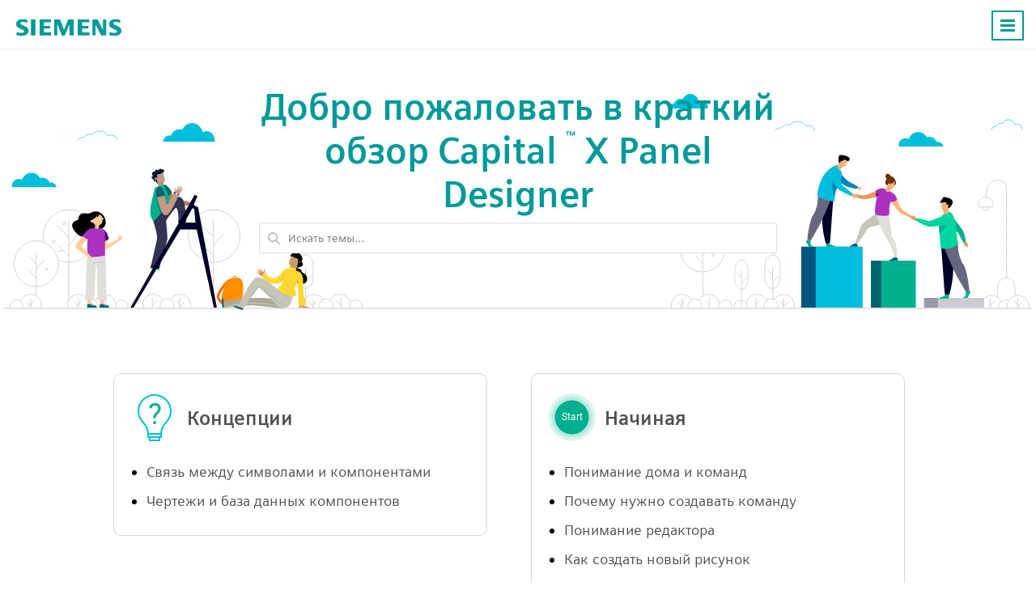

--- FILE ---
content_type: text/html; charset=UTF-8
request_url: https://radicasoftware.com/ru/tour
body_size: 14452
content:
<!DOCTYPE html>
<html lang="ru">
    <base href="https://radicasoftware.com/" /><meta charset="UTF-8">
<meta http-equiv="Content-Language" content="en" /> 
<meta name="viewport" content="width=device-width, initial-scale=1.0">
<link rel="apple-touch-icon" sizes="180x180" href="images/apple-touch-icon.png">
<link rel="icon" type="image/png" sizes="32x32" href="images/favicon-32x32.png">
<link rel="icon" type="image/png" sizes="194x194" href="images/favicon-194x194.png">
<link rel="icon" type="image/png" sizes="192x192" href="images/android-chrome-192x192.png">
<link rel="icon" type="image/png" sizes="16x16" href="images/favicon-16x16.png">
<link rel="manifest" href="json/manifest.json">
<link rel="shortcut icon" href="images/favicon.ico">
<meta name="msapplication-TileColor" content="#ffffff">
<meta name="msapplication-TileImage" content="images/mstile-144x144.png">
<meta name="msapplication-config" content="images/browserconfig.xml">
<meta name="theme-color" content="#ffffff">
<meta name="msvalidate.01" content="73D485C55ECA953ABFF3316B0EC1E5A8" />
<link rel="preload" href="/fonts/siemens-sans-prof-roman.woff2" as="font" crossorigin>
<link rel="preload" href="/fonts/siemens-sans-prof-bold.woff2" as="font" crossorigin>
<link rel="preload" href="/fonts/siemens-sans-prof-italic.woff2" as="font" crossorigin><link rel="stylesheet" href="/tour/css/index.css"><link rel="canonical" href="https://radicasoftware.com/ru/tour" /><meta name="Description" content="Cloud native Electrical Schematic Software" /> <!-- For Google -->
<meta property="og:title" content="" />
<meta property="og:url" content="https://radicasoftware.com"  />
<meta property="og:site_name" content="Capital X Panel Designer" />
<meta property="og:image" content="https://radicasoftware.com/images/logo.030be4fd9d.png" />

<meta property="fb:app_id" content="258320120869329" /> <!-- For FB App tracking -->
<meta property="og:description" content="Cloud native Electrical Schematic Software" /> <!-- For OG -->
<meta property="og:type" content="website" /><link rel="alternate" hreflang="x-default" href="https://radicasoftware.com/tour" /><link rel="alternate" hreflang="en" 
        href="https://radicasoftware.com/tour" /><link rel="alternate" hreflang="hi" 
        href="https://radicasoftware.com/hi/tour" /><link rel="alternate" hreflang="fr" 
        href="https://radicasoftware.com/fr/tour" /><link rel="alternate" hreflang="ja" 
        href="https://radicasoftware.com/ja/tour" /><link rel="alternate" hreflang="sv" 
        href="https://radicasoftware.com/sv/tour" /><link rel="alternate" hreflang="zh-CN" 
        href="https://radicasoftware.com/zh-CN/tour" /><link rel="alternate" hreflang="zh-TW" 
        href="https://radicasoftware.com/zh-TW/tour" /><link rel="alternate" hreflang="it" 
        href="https://radicasoftware.com/it/tour" /><link rel="alternate" hreflang="pt" 
        href="https://radicasoftware.com/pt/tour" /><link rel="alternate" hreflang="vi" 
        href="https://radicasoftware.com/vi/tour" /><link rel="alternate" hreflang="ru" 
        href="https://radicasoftware.com/ru/tour" /><link rel="alternate" hreflang="es" 
        href="https://radicasoftware.com/es/tour" /><link rel="alternate" hreflang="de" 
        href="https://radicasoftware.com/de/tour" /><link rel="alternate" hreflang="id" 
        href="https://radicasoftware.com/id/tour" /><link rel="alternate" hreflang="th" 
        href="https://radicasoftware.com/th/tour" /><link rel="alternate" hreflang="nl" 
        href="https://radicasoftware.com/nl/tour" /><link rel="alternate" hreflang="ko" 
        href="https://radicasoftware.com/ko/tour" /><link rel="alternate" hreflang="tl" 
        href="https://radicasoftware.com/tl/tour" /><link rel="alternate" hreflang="pl" 
        href="https://radicasoftware.com/pl/tour" /><script src="js/cookie_monster.9cc7748690.js"></script><script src="js/cookies_banner.3f939aa187.js" async></script>    <title>Тур Capital X Panel Designer</title>
<body>
<div class="Wrapper.cls Index.cls">
     <nav id="header.id"><div class="Content.cls"> <div class="Logo.cls">
                <a href="https://radicasoftware.com/ru/">
                    <svg width="130" height="40">
                        <use xlink:href="#logo_text.sym"/>
                    </svg>
                </a>
            </div> <ul id="nav_menu.id"><li><a href="/ru/" >Home</a></li><li><a href="/ru/benefits" >Benefits</a></li><li><a href="https://plm.sw.siemens.com/en-US/capital/products/capital-x-panel-designer/pricing/">Plans & Pricing</a></li><li><a href="https://symbols.radicasoftware.com" >Symbols</a></li><li><a href="/ru/customers" >Customers</a></li><li><a href="/ru/blog"  target="_blank">Blog</a></li><li><a href="/ru/tour"  class="Active.cls" target="_blank">Tour</a></li><li><a href="/ru/help"  target="_blank">Help</a></li><li><a href="/ru/videos" >Videos</a></li><li><a href="/api/" >API</a></li><li class="DropDown.cls" id="switch_lang.id"><a id="drop_arrow.id">English</a><div id="lang_list.id"> <a data-value="en" href="/">English</a><a data-value="hi" href="/hi">हिन्दी</a><a data-value="fr" href="/fr">Français</a><a data-value="ja" href="/ja">日本語</a><a data-value="sv" href="/sv">Svenska</a><a data-value="zh-CN" href="/zh-CN">简体中文</a><a data-value="zh-TW" href="/zh-TW">繁體中文</a><a data-value="it" href="/it">Italiano</a><a data-value="pt" href="/pt">Português</a><a data-value="vi" href="/vi">Tiếng Việt</a><a data-value="ru" href="/ru">Pусский язык</a><a data-value="es" href="/es">Español</a><a data-value="de" href="/de">Deutsch</a><a data-value="id" href="/id">Bahasa Indonesia</a><a data-value="th" href="/th">ภาษาไทย</a><a data-value="nl" href="/nl">Nederlands</a><a data-value="ko" href="/ko">한국어</a><a data-value="tl" href="/tl">Wikang Filipino</a><a data-value="pl" href="/pl">Polski</a> </div></li><li><a class="Button.cls" href="https://cloud.sw.siemens.com/capital-panel-designer/app/login.php?mode=signup&src=launch_app&utm_source=launch+app&utm_medium=launch+app" target="_blank">Sign Up</a></li><li><a class="Button.cls" href="https://cloud.sw.siemens.com/capital-panel-designer/app/dashboard/" target="_blank">Launch App</a></li></ul><a id="menu_icon.id" class="Button.cls Right.cls"><svg width="24px" height="24px" viewBox="0 0 24 24"><line x1="3" y1="5.5" x2="21" y2="5.5" stroke-width="3px"/><line x1="3" y1="11.5" x2="21" y2="11.5" stroke-width="3px"/><line x1="3" y1="17.5" x2="21" y2="17.5" stroke-width="3px"/></svg><noscript><img loading="auto" src="/images/burger-menu.fbe818ad3c.svg" alt="Burger Menu" title="Burger Menu SVG"></noscript></a></div></nav>    <div class="Search.cls">
        <div class="SearchContainer.cls">
            <h3>Добро пожаловать в краткий обзор Capital <sup>™</sup> X Panel Designer</h3>
            
<input type="text" id="help_search.id" placeholder="Искать темы..." title="Искать темы..." autocomplete="off"><ul id="topics.id"  class="Hide.cls"><li><a href="/ru/tour/concepts/">Концепции</a></li><li><a href="/ru/tour/concepts/#relationship-between-symbols-and-components">Связь между символами и компонентами</a></li><li><a href="/ru/tour/concepts/#drawings-and-the-component-database">Чертежи и база данных компонентов</a></li><li><a href="/ru/tour/getting-started/">Начиная</a></li><li><a href="/ru/tour/getting-started/#understanding-home-and-teams">Понимание дома и команд</a></li><li><a href="/ru/tour/getting-started/#why-you-should-create-a-team">Почему нужно создавать команду</a></li><li><a href="/ru/tour/getting-started/#understanding-the-editor">Понимание редактора</a></li><li><a href="/ru/tour/getting-started/#how-to-create-a-new-drawing">Как создать новый рисунок</a></li><li><a href="/ru/tour/getting-started/#how-to-create-circuits">Как создавать схемы</a></li><li><a href="/ru/tour/getting-started/#real-time-cross-referencing">Перекрестные ссылки в реальном времени</a></li><li><a href="/ru/tour/getting-started/#how-to-reposition-text">Как изменить положение текста</a></li><li><a href="/ru/tour/getting-started/#how-to-use-connection-points">Как использовать точки подключения</a></li><li><a href="/ru/tour/getting-started/#automatic-connection-points-on-wires">Автоматические точки подключения на проводах</a></li><li><a href="/ru/tour/getting-started/#creating-and-using-title-blocks">Создание и использование основной надписи</a></li><li><a href="/ru/tour/getting-started/#how-to-use-page-prefixes">Как использовать префиксы страниц</a></li><li><a href="/ru/tour/symbols-and-components/">Символы и компоненты</a></li><li><a href="/ru/tour/symbols-and-components/#symbols-with-multiple-forms">Символы с множеством форм</a></li><li><a href="/ru/tour/symbols-and-components/#symbols-that-works-irrespective-of-units">Символы, которые работают независимо от единиц</a></li><li><a href="/ru/tour/symbols-and-components/#how-to-duplicate-symbols-and-wires">Как дублировать символы и провода</a></li><li><a href="/ru/tour/symbols-and-components/#intelligent-automatic-numbering">Интеллектуальная автоматическая нумерация</a></li><li><a href="/ru/tour/symbols-and-components/#automatically-assigning-pin-names">Автоматическое присвоение имен пинам</a></li><li><a href="/ru/tour/symbols-and-components/#how-to-assign-and-manage-components">Как назначать компоненты и управлять ими</a></li><li><a href="/ru/tour/symbols-and-components/#understanding-the-component-database">Понимание базы данных компонентов</a></li><li><a href="/ru/tour/symbols-and-components/#how-to-make-your-own-symbols">Как сделать свои собственные символы</a></li><li><a href="/ru/tour/symbols-and-components/#how-to-assign-pin-names-to-symbols">Как назначать имена выводов символам</a></li><li><a href="/ru/tour/symbols-and-components/#how-to-see-location-of-symbols-using-autolocation">Как узнать расположение символов с помощью AutoLocation</a></li><li><a href="/ru/tour/wires-and-cables/">Провода и кабели</a></li><li><a href="/ru/tour/wires-and-cables/#a-variety-of-wires">Разнообразие проводов</a></li><li><a href="/ru/tour/wires-and-cables/#automatic-wire-name-detection">Автоматическое определение названия провода</a></li><li><a href="/ru/tour/wires-and-cables/#wire-name-propagation">Распространение имени провода</a></li><li><a href="/ru/tour/wires-and-cables/#automatic-wire-connection">Автоматическое подключение проводов</a></li><li><a href="/ru/tour/wires-and-cables/#wire-links">Связи проводов</a></li><li><a href="/ru/tour/wires-and-cables/#assigning-and-managing-cables">Назначение и управление кабелями</a></li><li><a href="/ru/tour/wires-and-cables/#the-cable-database">Кабельная база данных</a></li><li><a href="/ru/tour/wires-and-cables/#the-cable-tag-symbol">Символ кабельной бирки</a></li><li><a href="/ru/tour/re-using-circuits/">Повторное использование схем</a></li><li><a href="/ru/tour/re-using-circuits/#intelligent-copying-and-auto-rename">Интеллектуальное копирование и автоматическое переименование</a></li><li><a href="/ru/tour/re-using-circuits/#prefab-circuits">Сборные схемы</a></li><li><a href="/ru/tour/re-using-circuits/#creating-prefab-circuits">Создание сборных схем</a></li><li><a href="/ru/tour/re-using-circuits/#using-and-sharing-prefab-circuits">Использование и совместное использование сборных схем</a></li><li><a href="/ru/tour/intelligent-terminals/">Интеллектуальные терминалы</a></li><li><a href="/ru/tour/intelligent-terminals/#terminal-status-detection">Обнаружение состояния терминала</a></li><li><a href="/ru/tour/intelligent-terminals/#automatic-wire-splitting">Автоматическое разделение проводов</a></li><li><a href="/ru/tour/intelligent-terminals/#using-and-generating-terminals">Использование и создание терминалов</a></li><li><a href="/ru/tour/intelligent-terminals/#manually-assigning-terminal-numbers">Назначение номеров клемм вручную</a></li><li><a href="/ru/tour/intelligent-terminals/#jumping-to-linked-terminals">Переход к связанным терминалам</a></li><li><a href="/ru/tour/intelligent-terminals/#using-terminal-blocks">Использование клеммных колодок</a></li><li><a href="/ru/tour/intelligent-terminals/#organizing-multitier-terminals">Организация многоуровневых терминалов</a></li><li><a href="/ru/tour/panel-layout/">Макет панели</a></li><li><a href="/ru/tour/panel-layout/#page-scale-and-measurement-units">Масштаб страницы и единицы измерения</a></li><li><a href="/ru/tour/panel-layout/#base-plate-cable-ducts-and-rails">Опорная плита, кабельные каналы и рельсы</a></li><li><a href="/ru/tour/panel-layout/#generating-panel-layout">Создание макета панели</a></li><li><a href="/ru/tour/panel-layout/#using-guides-to-place-layout-shapes">Использование направляющих для размещения фигур макета</a></li><li><a href="/ru/tour/panel-layout/#using-3d-layout-shapes">Использование фигур 3D-компоновки</a></li><li><a href="/ru/tour/panel-layout/#making-your-own-layout-shapes">Создание собственных форм макета</a></li><li><a href="/ru/tour/generating-reports/">Создание отчетов</a></li><li><a href="/ru/tour/generating-reports/#generating-reports">Создание отчетов</a></li><li><a href="/ru/tour/generating-reports/#cross-reference-report">Отчет о перекрестных ссылках</a></li><li><a href="/ru/tour/generating-reports/#material-reference-report">Справочный отчет по материалам</a></li><li><a href="/ru/tour/generating-reports/#bills-of-materials-report">Отчет о материально-техническом обеспечении</a></li><li><a href="/ru/tour/generating-reports/#cable-reference-report">Справочный отчет по кабелям</a></li><li><a href="/ru/tour/generating-reports/#connections-from-to-report">Отчет о подключениях (от / до)</a></li><li><a href="/ru/tour/piping-and-instrumentation-diagram/">Схема трубопроводов и КИПиА</a></li><li><a href="/ru/tour/piping-and-instrumentation-diagram/#what-is-p-id">Что такое P & amp; ID?</a></li><li><a href="/ru/tour/piping-and-instrumentation-diagram/#p-id-instrument-symbol-design">Дизайн символа инструмента P&ID</a></li><li><a href="/ru/tour/piping-and-instrumentation-diagram/#to-create-tank-with-more-inlets-and-outlets">Чтобы создать резервуар с большим количеством входов и выходов</a></li><li><a href="/ru/tour/piping-and-instrumentation-diagram/#assigning-component-piping-or-signal">Назначение компонента, трубопровода или сигнала</a></li><li id="no_result.id" style="display: none;"><a><b>результаты не найдены</b></a></li></ul>
        </div>
    </div>
    <div class="Content.cls Help.cls">
        
               

<div>
    <a href="/ru/tour/concepts">
        <img src="/images/symbol-preview.svg" data-src="/tour/concepts/featured.svg">
        <h2>Концепции</h2>
    </a>
    <div class="Title.cls">
        <ul class="List.cls"><li id="relationship-between-symbols-and-components.nav"><a href="/ru/tour/concepts#relationship-between-symbols-and-components">Связь между символами и компонентами</a></li><li id="drawings-and-the-component-database.nav"><a href="/ru/tour/concepts#drawings-and-the-component-database">Чертежи и база данных компонентов</a></li></ul>
    </div>
</div>
           
               

<div>
    <a href="/ru/tour/getting-started">
        <img src="/images/symbol-preview.svg" data-src="/tour/getting-started/featured.svg">
        <h2>Начиная</h2>
    </a>
    <div class="Title.cls">
        <ul class="List.cls"><li id="understanding-home-and-teams.nav"><a href="/ru/tour/getting-started#understanding-home-and-teams">Понимание дома и команд</a></li><li id="why-you-should-create-a-team.nav"><a href="/ru/tour/getting-started#why-you-should-create-a-team">Почему нужно создавать команду</a></li><li id="understanding-the-editor.nav"><a href="/ru/tour/getting-started#understanding-the-editor">Понимание редактора</a></li><li id="how-to-create-a-new-drawing.nav"><a href="/ru/tour/getting-started#how-to-create-a-new-drawing">Как создать новый рисунок</a></li><li id="how-to-create-circuits.nav"><a href="/ru/tour/getting-started#how-to-create-circuits">Как создавать схемы</a></li><li class="ShowMore.cls"><a href="#" onclick="return false;">Более...</a></li><li id="real-time-cross-referencing.nav"style="display: none"><a href="/ru/tour/getting-started#real-time-cross-referencing">Перекрестные ссылки в реальном времени</a></li><li id="how-to-reposition-text.nav"style="display: none"><a href="/ru/tour/getting-started#how-to-reposition-text">Как изменить положение текста</a></li><li id="how-to-use-connection-points.nav"style="display: none"><a href="/ru/tour/getting-started#how-to-use-connection-points">Как использовать точки подключения</a></li><li id="automatic-connection-points-on-wires.nav"style="display: none"><a href="/ru/tour/getting-started#automatic-connection-points-on-wires">Автоматические точки подключения на проводах</a></li><li id="creating-and-using-title-blocks.nav"style="display: none"><a href="/ru/tour/getting-started#creating-and-using-title-blocks">Создание и использование основной надписи</a></li><li id="how-to-use-page-prefixes.nav"style="display: none"><a href="/ru/tour/getting-started#how-to-use-page-prefixes">Как использовать префиксы страниц</a></li></ul>
    </div>
</div>
           
               

<div>
    <a href="/ru/tour/symbols-and-components">
        <img src="/images/symbol-preview.svg" data-src="/tour/symbols-and-components/featured.svg">
        <h2>Символы и компоненты</h2>
    </a>
    <div class="Title.cls">
        <ul class="List.cls"><li id="symbols-with-multiple-forms.nav"><a href="/ru/tour/symbols-and-components#symbols-with-multiple-forms">Символы с множеством форм</a></li><li id="symbols-that-works-irrespective-of-units.nav"><a href="/ru/tour/symbols-and-components#symbols-that-works-irrespective-of-units">Символы, которые работают независимо от единиц</a></li><li id="how-to-duplicate-symbols-and-wires.nav"><a href="/ru/tour/symbols-and-components#how-to-duplicate-symbols-and-wires">Как дублировать символы и провода</a></li><li id="intelligent-automatic-numbering.nav"><a href="/ru/tour/symbols-and-components#intelligent-automatic-numbering">Интеллектуальная автоматическая нумерация</a></li><li id="automatically-assigning-pin-names.nav"><a href="/ru/tour/symbols-and-components#automatically-assigning-pin-names">Автоматическое присвоение имен пинам</a></li><li class="ShowMore.cls"><a href="#" onclick="return false;">Более...</a></li><li id="how-to-assign-and-manage-components.nav"style="display: none"><a href="/ru/tour/symbols-and-components#how-to-assign-and-manage-components">Как назначать компоненты и управлять ими</a></li><li id="understanding-the-component-database.nav"style="display: none"><a href="/ru/tour/symbols-and-components#understanding-the-component-database">Понимание базы данных компонентов</a></li><li id="how-to-make-your-own-symbols.nav"style="display: none"><a href="/ru/tour/symbols-and-components#how-to-make-your-own-symbols">Как сделать свои собственные символы</a></li><li id="how-to-assign-pin-names-to-symbols.nav"style="display: none"><a href="/ru/tour/symbols-and-components#how-to-assign-pin-names-to-symbols">Как назначать имена выводов символам</a></li><li id="how-to-see-location-of-symbols-using-autolocation.nav"style="display: none"><a href="/ru/tour/symbols-and-components#how-to-see-location-of-symbols-using-autolocation">Как узнать расположение символов с помощью AutoLocation</a></li></ul>
    </div>
</div>
           
               

<div>
    <a href="/ru/tour/wires-and-cables">
        <img src="/images/symbol-preview.svg" data-src="/tour/wires-and-cables/preview.svg">
        <h2>Провода и кабели</h2>
    </a>
    <div class="Title.cls">
        <ul class="List.cls"><li id="a-variety-of-wires.nav"><a href="/ru/tour/wires-and-cables#a-variety-of-wires">Разнообразие проводов</a></li><li id="automatic-wire-name-detection.nav"><a href="/ru/tour/wires-and-cables#automatic-wire-name-detection">Автоматическое определение названия провода</a></li><li id="wire-name-propagation.nav"><a href="/ru/tour/wires-and-cables#wire-name-propagation">Распространение имени провода</a></li><li id="automatic-wire-connection.nav"><a href="/ru/tour/wires-and-cables#automatic-wire-connection">Автоматическое подключение проводов</a></li><li id="wire-links.nav"><a href="/ru/tour/wires-and-cables#wire-links">Связи проводов</a></li><li class="ShowMore.cls"><a href="#" onclick="return false;">Более...</a></li><li id="assigning-and-managing-cables.nav"style="display: none"><a href="/ru/tour/wires-and-cables#assigning-and-managing-cables">Назначение и управление кабелями</a></li><li id="the-cable-database.nav"style="display: none"><a href="/ru/tour/wires-and-cables#the-cable-database">Кабельная база данных</a></li><li id="the-cable-tag-symbol.nav"style="display: none"><a href="/ru/tour/wires-and-cables#the-cable-tag-symbol">Символ кабельной бирки</a></li></ul>
    </div>
</div>
           
               

<div>
    <a href="/ru/tour/re-using-circuits">
        <img src="/images/symbol-preview.svg" data-src="/tour/re-using-circuits/preview.svg">
        <h2>Повторное использование схем</h2>
    </a>
    <div class="Title.cls">
        <ul class="List.cls"><li id="intelligent-copying-and-auto-rename.nav"><a href="/ru/tour/re-using-circuits#intelligent-copying-and-auto-rename">Интеллектуальное копирование и автоматическое переименование</a></li><li id="prefab-circuits.nav"><a href="/ru/tour/re-using-circuits#prefab-circuits">Сборные схемы</a></li><li id="creating-prefab-circuits.nav"><a href="/ru/tour/re-using-circuits#creating-prefab-circuits">Создание сборных схем</a></li><li id="using-and-sharing-prefab-circuits.nav"><a href="/ru/tour/re-using-circuits#using-and-sharing-prefab-circuits">Использование и совместное использование сборных схем</a></li></ul>
    </div>
</div>
           
               

<div>
    <a href="/ru/tour/intelligent-terminals">
        <img src="/images/symbol-preview.svg" data-src="/tour/intelligent-terminals/preview.svg">
        <h2>Интеллектуальные терминалы</h2>
    </a>
    <div class="Title.cls">
        <ul class="List.cls"><li id="terminal-status-detection.nav"><a href="/ru/tour/intelligent-terminals#terminal-status-detection">Обнаружение состояния терминала</a></li><li id="automatic-wire-splitting.nav"><a href="/ru/tour/intelligent-terminals#automatic-wire-splitting">Автоматическое разделение проводов</a></li><li id="using-and-generating-terminals.nav"><a href="/ru/tour/intelligent-terminals#using-and-generating-terminals">Использование и создание терминалов</a></li><li id="manually-assigning-terminal-numbers.nav"><a href="/ru/tour/intelligent-terminals#manually-assigning-terminal-numbers">Назначение номеров клемм вручную</a></li><li id="jumping-to-linked-terminals.nav"><a href="/ru/tour/intelligent-terminals#jumping-to-linked-terminals">Переход к связанным терминалам</a></li><li class="ShowMore.cls"><a href="#" onclick="return false;">Более...</a></li><li id="using-terminal-blocks.nav"style="display: none"><a href="/ru/tour/intelligent-terminals#using-terminal-blocks">Использование клеммных колодок</a></li><li id="organizing-multitier-terminals.nav"style="display: none"><a href="/ru/tour/intelligent-terminals#organizing-multitier-terminals">Организация многоуровневых терминалов</a></li></ul>
    </div>
</div>
           
               

<div>
    <a href="/ru/tour/panel-layout">
        <img src="/images/symbol-preview.svg" data-src="/tour/panel-layout/preview.svg">
        <h2>Макет панели</h2>
    </a>
    <div class="Title.cls">
        <ul class="List.cls"><li id="page-scale-and-measurement-units.nav"><a href="/ru/tour/panel-layout#page-scale-and-measurement-units">Масштаб страницы и единицы измерения</a></li><li id="base-plate-cable-ducts-and-rails.nav"><a href="/ru/tour/panel-layout#base-plate-cable-ducts-and-rails">Опорная плита, кабельные каналы и рельсы</a></li><li id="generating-panel-layout.nav"><a href="/ru/tour/panel-layout#generating-panel-layout">Создание макета панели</a></li><li id="using-guides-to-place-layout-shapes.nav"><a href="/ru/tour/panel-layout#using-guides-to-place-layout-shapes">Использование направляющих для размещения фигур макета</a></li><li id="using-3d-layout-shapes.nav"><a href="/ru/tour/panel-layout#using-3d-layout-shapes">Использование фигур 3D-компоновки</a></li><li class="ShowMore.cls"><a href="#" onclick="return false;">Более...</a></li><li id="making-your-own-layout-shapes.nav"style="display: none"><a href="/ru/tour/panel-layout#making-your-own-layout-shapes">Создание собственных форм макета</a></li></ul>
    </div>
</div>
           
               

<div>
    <a href="/ru/tour/generating-reports">
        <img src="/images/symbol-preview.svg" data-src="/tour/generating-reports/preview.svg">
        <h2>Создание отчетов</h2>
    </a>
    <div class="Title.cls">
        <ul class="List.cls"><li id="generating-reports.nav"><a href="/ru/tour/generating-reports#generating-reports">Создание отчетов</a></li><li id="cross-reference-report.nav"><a href="/ru/tour/generating-reports#cross-reference-report">Отчет о перекрестных ссылках</a></li><li id="material-reference-report.nav"><a href="/ru/tour/generating-reports#material-reference-report">Справочный отчет по материалам</a></li><li id="bills-of-materials-report.nav"><a href="/ru/tour/generating-reports#bills-of-materials-report">Отчет о материально-техническом обеспечении</a></li><li id="cable-reference-report.nav"><a href="/ru/tour/generating-reports#cable-reference-report">Справочный отчет по кабелям</a></li><li class="ShowMore.cls"><a href="#" onclick="return false;">Более...</a></li><li id="connections-from-to-report.nav"style="display: none"><a href="/ru/tour/generating-reports#connections-from-to-report">Отчет о подключениях (от / до)</a></li></ul>
    </div>
</div>
           
               

<div>
    <a href="/ru/tour/piping-and-instrumentation-diagram">
        <img src="/images/symbol-preview.svg" data-src="/tour/piping-and-instrumentation-diagram/preview-pnid.svg">
        <h2>Схема трубопроводов и КИПиА</h2>
    </a>
    <div class="Title.cls">
        <ul class="List.cls"><li id="what-is-p-id.nav"><a href="/ru/tour/piping-and-instrumentation-diagram#what-is-p-id">Что такое P & amp; ID?</a></li><li id="p-id-instrument-symbol-design.nav"><a href="/ru/tour/piping-and-instrumentation-diagram#p-id-instrument-symbol-design">Дизайн символа инструмента P&ID</a></li><li id="to-create-tank-with-more-inlets-and-outlets.nav"><a href="/ru/tour/piping-and-instrumentation-diagram#to-create-tank-with-more-inlets-and-outlets">Чтобы создать резервуар с большим количеством входов и выходов</a></li><li id="assigning-component-piping-or-signal.nav"><a href="/ru/tour/piping-and-instrumentation-diagram#assigning-component-piping-or-signal">Назначение компонента, трубопровода или сигнала</a></li></ul>
    </div>
</div>
           
    </div>
    <button id="back_top.button" class="Hide.cls">
    <svg width="24" height="24"><use xlink:href="#to_top.sym" /></svg>
</button>    <div class="Push.cls"></div>
</div>
    <div id="dummy.id">
        <svg id="masters.id" width="0" height="0">
            <defs>
                <symbol id="logo.sym" viewBox="0 0 50 50" stroke="none" stroke-linecap="round" stroke-linejoin="round" fill="#fff" fill-rule="nonzero">
            <path d="M3.125 3.125h43.75v43.75H3.125z" fill="#58047e"/><path d="M14.234 27.36h-2.106v5.5H8.97V17.219h5.328q2.32 0 3.701 1.44 1.38 1.439 1.38 3.738 0 2.299-1.364 3.631-1.364 1.332-3.781 1.332zm-2.106-7.509v4.877h2.17q.903 0 1.397-.591.494-.591.494-1.719 0-1.171-.505-1.864-.505-.692-1.354-.703h-2.202zm9.131 1.386h2.857l.086 1.149q1.032-1.364 2.697-1.364 2.997 0 3.083 4.2v7.638h-3.051v-7.412q0-.988-.295-1.434-.296-.446-1.037-.446-.827 0-1.289.849v8.443h-3.051V21.237zM36.363 32.86h-4.05V17.219h4.136q2.739 0 4.366 1.74 1.628 1.741 1.66 4.77v2.535q0 3.083-1.627 4.839-1.628 1.757-4.485 1.757zm.258-13.009h-1.15v10.388h.946q1.579 0 2.223-.833.645-.832.677-2.873v-2.718q0-2.192-.612-3.056-.613-.865-2.084-.908z"/>
        </symbol>
        <symbol id="dual_logo.sym" viewBox="0 0 259 63" stroke="#000" fill="#fff">
            <path d="M175.237 18.853v-3.617c1.994.647 3.745.954 5.281.954 2.121 0 3.18-.58 3.18-1.733a1.44 1.44 0 0 0-.462-1.086c-.318-.311-1.126-.742-2.43-1.297-2.333-.991-3.856-1.833-4.564-2.534-.92-.922-1.378-2.087-1.378-3.49 0-1.812.67-3.193 2.005-4.141C178.19.969 179.913.5 182.037.5c1.168 0 3.156.276 5.369.72v3.509c-1.647-.68-3.47-1.101-4.884-1.101-1.991 0-2.986.563-2.986 1.695 0 .421.202.766.605 1.032.331.216 1.252.675 2.754 1.372 2.168.992 3.608 1.857 4.327 2.59.852.87 1.277 1.995 1.277 3.377 0 1.984-.834 3.498-2.507 4.54-1.352.846-3.11 1.266-5.264 1.266a23.35 23.35 0 0 1-5.491-.647h0zm-106.364 0v-3.617c1.994.647 3.745.954 5.281.954 2.121 0 3.18-.58 3.18-1.733a1.44 1.44 0 0 0-.462-1.086c-.318-.311-1.126-.742-2.43-1.297-2.333-.991-3.856-1.833-4.564-2.534-.92-.922-1.378-2.087-1.378-3.49 0-1.812.67-3.193 2.005-4.141C71.826.969 73.549.5 75.673.5c1.168 0 3.156.276 5.369.72v3.509c-1.647-.68-3.47-1.101-4.884-1.101-1.991 0-2.986.563-2.986 1.695 0 .421.202.766.605 1.032.331.216 1.252.675 2.754 1.372 2.168.992 3.608 1.857 4.327 2.59.852.87 1.277 1.995 1.277 3.377 0 1.984-.834 3.498-2.507 4.54-1.352.846-3.11 1.266-5.264 1.266a23.35 23.35 0 0 1-5.491-.647h0zM85.273.5h0 5.456v19h-5.456zm9.545 19V.5h13.635l-.002 4.072h-8.177v3.223h6.818v3.562h-6.818v4.071h8.179l-.003 4.072H94.818zm17.728 0V.5h6.684l4.644 11.635L128.635.5h7.093v19h-5.456V5.816l-5.582 12.326h-3.194l-4.859-12.384v13.71l-4.091.032zm43.639-.014L156.182.5h5.908l6.353 12.135V.5h4.104v19l-6.319-.014-5.956-13.222v13.222h-4.087zm-17.73.014V.5h13.635l-.002 4.072h-8.177v3.223h6.818v3.562h-6.818v4.071h8.179l-.003 4.072h-13.632z" stroke="none" fill="#099"/><text font-family="Segoe UI" font-size="18" fill="#000" text-anchor="start" font-weight="bold" stroke="none"><tspan x="37.5" y="51.44">Capital™ X Panel Designer</tspan></text><g stroke="none" fill-rule="nonzero"><path d="M0 34h28v28H0z" fill="#009797"/><path d="M4 30h28v28H4z" fill="#58047e"/><path d="M11.142 45.22h-1.34v3.5h-2.01v-9.953h3.391q1.476 0 2.355.916.878.916.878 2.379 0 1.463-.868 2.311-.868.847-2.406.847zm-1.34-4.778v3.103h1.381q.574 0 .888-.376.315-.376.315-1.093 0-.745-.321-1.186-.322-.441-.862-.448H9.802zm5.81.882h1.818l.055.731q.656-.868 1.716-.868 1.907 0 1.962 2.673v4.86h-1.942v-4.717q0-.628-.188-.912-.188-.284-.659-.284-.527 0-.821.54v5.373h-1.941v-7.396zm9.611 7.396h-2.577v-9.953h2.632q1.743 0 2.779 1.107 1.035 1.108 1.056 3.036v1.613q0 1.962-1.036 3.079-1.035 1.118-2.854 1.118zm.164-8.278h-.731v6.61h.601q1.005 0 1.415-.53.411-.529.431-1.828v-1.73q0-1.394-.39-1.945-.389-.55-1.326-.577z"/></g>
        </symbol>
        <symbol id="logo_text.sym" viewBox="0 0 1000 159" fill="#099">
            <path d="M3.086 152.537V122.46c17.119 5.388 32.267 8.082 45.444 8.082 18.193 0 27.291-4.809 27.291-14.42 0-3.583-1.324-6.594-3.978-9.032-2.714-2.586-9.665-6.171-20.835-10.764-20.042-8.241-33.111-15.269-39.19-21.082C3.939 67.571 0 57.895 0 46.202 0 31.144 5.74 19.667 17.212 11.78 28.557 3.962 43.33.057 61.554.057c10.041 0 24.574 1.848 43.583 5.549v28.933c-14.144-5.65-27.273-8.469-39.403-8.469-17.081 0-25.621 4.69-25.621 14.091 0 3.514 1.72 6.38 5.165 8.602 2.865 1.798 10.759 5.596 23.665 11.406 18.583 8.253 30.954 15.427 37.118 21.529 7.314 7.238 10.978 16.604 10.978 28.084 0 16.501-7.177 29.088-21.521 37.761-11.621 7.033-26.69 10.535-45.198 10.535-15.63 0-31.378-1.841-47.234-5.541h0zM141.063 2.704h0 42.54v152.297h-42.54zm81.553 152.297V2.704h109.105V30.25h-68.105v34.389h59.282v25.126h-59.282v36.141h69.86v29.095h-110.86zm138.631 0V2.704h55.155l38.319 97.311 39.28-97.311h52.389v152.297h-40.334V47.171l-44.664 109.376h-26.369L391.219 47.171v107.83h-29.972zm224.164 0V2.704h109.103V30.25h-68.099v34.389h59.28v25.126h-59.28v36.141h69.865v29.095H585.411zm138.86 0V2.704h49.304l52.308 101.951V2.704h29.964v152.297h-47.904L754.247 51.678v103.323h-29.976zm161.776-2.464V122.46c16.974 5.388 32.12 8.082 45.452 8.082 18.195 0 27.282-4.809 27.282-14.42 0-3.583-1.289-6.594-3.854-9.032-2.728-2.586-9.708-6.171-20.945-10.764-19.982-8.173-33.064-15.198-39.199-21.082-7.875-7.605-11.807-17.317-11.807-29.146 0-14.993 5.726-26.432 17.21-34.319C911.514 3.961 926.304.056 944.53.056c10.247 0 23.525 1.627 39.81 4.896l3.761.653v28.933c-14.146-5.65-27.313-8.469-39.508-8.469-17.016 0-25.503 4.69-25.503 14.091 0 3.514 1.711 6.38 5.147 8.602 2.73 1.729 10.656 5.529 23.778 11.406 18.442 8.253 30.787 15.427 37.005 21.529 7.325 7.238 10.98 16.604 10.98 28.084 0 16.501-7.135 29.088-21.406 37.761-11.689 7.033-26.796 10.535-45.301 10.535-15.647.001-31.402-1.84-47.246-5.54h0z"/>
        </symbol>
        <symbol id="logo_text_white.sym" viewBox="0 0 1000 159" fill="#fff">
            <path d="M3.086 152.537V122.46c17.119 5.388 32.267 8.082 45.444 8.082 18.193 0 27.291-4.809 27.291-14.42 0-3.583-1.324-6.594-3.978-9.032-2.714-2.586-9.665-6.171-20.835-10.764-20.042-8.241-33.111-15.269-39.19-21.082C3.939 67.571 0 57.895 0 46.202 0 31.144 5.74 19.667 17.212 11.78 28.557 3.962 43.33.057 61.554.057c10.041 0 24.574 1.848 43.583 5.549v28.933c-14.144-5.65-27.273-8.469-39.403-8.469-17.081 0-25.621 4.69-25.621 14.091 0 3.514 1.72 6.38 5.165 8.602 2.865 1.798 10.759 5.596 23.665 11.406 18.583 8.253 30.954 15.427 37.118 21.529 7.314 7.238 10.978 16.604 10.978 28.084 0 16.501-7.177 29.088-21.521 37.761-11.621 7.033-26.69 10.535-45.198 10.535-15.63 0-31.378-1.841-47.234-5.541h0zM141.063 2.704h0 42.54v152.297h-42.54zm81.553 152.297V2.704h109.105V30.25h-68.105v34.389h59.282v25.126h-59.282v36.141h69.86v29.095h-110.86zm138.631 0V2.704h55.155l38.319 97.311 39.28-97.311h52.389v152.297h-40.334V47.171l-44.664 109.376h-26.369L391.219 47.171v107.83h-29.972zm224.164 0V2.704h109.103V30.25h-68.099v34.389h59.28v25.126h-59.28v36.141h69.865v29.095H585.411zm138.86 0V2.704h49.304l52.308 101.951V2.704h29.964v152.297h-47.904L754.247 51.678v103.323h-29.976zm161.776-2.464V122.46c16.974 5.388 32.12 8.082 45.452 8.082 18.195 0 27.282-4.809 27.282-14.42 0-3.583-1.289-6.594-3.854-9.032-2.728-2.586-9.708-6.171-20.945-10.764-19.982-8.173-33.064-15.198-39.199-21.082-7.875-7.605-11.807-17.317-11.807-29.146 0-14.993 5.726-26.432 17.21-34.319C911.514 3.961 926.304.056 944.53.056c10.247 0 23.525 1.627 39.81 4.896l3.761.653v28.933c-14.146-5.65-27.313-8.469-39.508-8.469-17.016 0-25.503 4.69-25.503 14.091 0 3.514 1.711 6.38 5.147 8.602 2.73 1.729 10.656 5.529 23.778 11.406 18.442 8.253 30.787 15.427 37.005 21.529 7.325 7.238 10.98 16.604 10.98 28.084 0 16.501-7.135 29.088-21.406 37.761-11.689 7.033-26.796 10.535-45.301 10.535-15.647.001-31.402-1.84-47.246-5.54h0z"/>
        </symbol>
        <symbol id="brain.sym" viewBox="0 0 73 57">
            <path d="M28.4788,18.5q4,.75,5.625-4.5q1-3,1.875-5q1.5-3.5,5.5-3.5M27.9788,24h6.75q3.25-.25,3.75-3q.0625-.1562.0625-1.5.3125-3.375,4.3125-3.375M28.4788,39.0001q4-.75,5.625,4.5q1,3,1.875,5q1.5,3.5,5.5,3.5M27.9788,33.5h6.75q3.25.25,3.75,3q.0625.1562.0625,1.5.3125,3.375,4.3125,3.375"
		  transform="translate(-1 0)" fill="none" fill-rule="evenodd" stroke="#c1c1c1" stroke-width="3"
		  stroke-linecap="round" stroke-linejoin="round"/>
            <g id="c1" transform="translate(47.916302,6)">
                <circle r="4" transform="translate(-0.000002,0)" fill="none" fill-rule="evenodd" stroke="#c1c1c1"
                        stroke-width="3" stroke-linecap="round" stroke-linejoin="round">
                    <animateTransform id="canim1" attributeName="transform" type="translate" from="-0.000002 0" to="6.00002 0" begin="0;canim9.end" dur="0.3" fill="freeze" />
                    <animateTransform id="canim2" attributeName="transform" type="translate" from="6.000002 0" to="-0.00002 0" begin="canim1.end" dur="0.3" fill="freeze" />
                </circle>
            </g>
            <g id="c2" transform="translate(54.478802,16)">
                <circle r="4" transform="translate(-0.000002,0)" fill="none" fill-rule="evenodd" stroke="#c1c1c1"
                        stroke-width="3" stroke-linecap="round" stroke-linejoin="round">
                    <animateTransform id="canim3" attributeName="transform" type="translate" from="-0.000002 0" to="6.00002 0" begin="canim1.end" dur="0.3" fill="freeze" />
                    <animateTransform id="canim4" attributeName="transform" type="translate" from="6.000002 0" to="-0.00002 0" begin="canim3.end" dur="0.3" fill="freeze" />
                </circle>
            </g>
            <g id="c3" transform="translate(59.978798,28.5)">
                <circle r="4" transform="translate(0.000002,0)" fill="none" fill-rule="evenodd" stroke="#c1c1c1"
                        stroke-width="3" stroke-linecap="round" stroke-linejoin="round">
                    <animateTransform id="canim5" attributeName="transform" type="translate" from="-0.000002 0" to="6.00002 0" begin="canim3.end" dur="0.3" fill="freeze" />
                    <animateTransform id="canim6" attributeName="transform" type="translate" from="6.000002 0" to="-0.00002 0" begin="canim5.end" dur="0.3" fill="freeze" />
                </circle>
            </g>
            <g id="c4" transform="translate(54.478802,41.5)">
                <circle r="4" transform="translate(-0.000002,0)" fill="none" fill-rule="evenodd" stroke="#c1c1c1"
                        stroke-width="3" stroke-linecap="round" stroke-linejoin="round">
                    <animateTransform id="canim7" attributeName="transform" type="translate" from="-0.000002 0" to="6.00002 0" begin="canim5.end" dur="0.3" fill="freeze" />
                    <animateTransform id="canim8" attributeName="transform" type="translate" from="6.000002 0" to="-0.00002 0" begin="canim7.end" dur="0.3" fill="freeze" />
                </circle>
            </g>
            <g id="c5" transform="translate(47.478802,51.5)">
                <circle r="4" transform="translate(-0.000002,0)" fill="none" fill-rule="evenodd" stroke="#c1c1c1"
                        stroke-width="3" stroke-linecap="round" stroke-linejoin="round">
                    <animateTransform id="canim9" attributeName="transform" type="translate" from="-0.000002 0" to="6.00002 0" begin="canim7.end" dur="0.3" fill="freeze" />
                    <animateTransform id="canim10" attributeName="transform" type="translate" from="6.000002 0" to="-0.00002 0" begin="canim9.end" dur="0.3" fill="freeze" />
                </circle>
            </g>
            <g>
                <path d="M1.1679,27.2123C0.4108,28.2807,0,29.5348,0,30.8119c0,2.2936,1.2894,4.3877,3.3683,5.5972-.5599,1.0151-.852,2.1319-.852,3.2833c0,3.3095,2.3891,6.1488,5.8053,7.0593.0619,3.0278,2.7976,5.4743,6.15,5.4743.8694,0,1.7131-.1627,2.4916-.4772c1.087,1.6828,3.0845,2.7512,5.3031,2.7512c3.3907,0,6.15-2.5035,6.15-5.5798v-6.8201c0-1.0365-.2902-2.0341-.8447-2.9214.5547-.9233.8447-1.954.8447-3.0173v-8.7731c0-1.7981-.8385-3.4789-2.2613-4.6594c1.4091-1.1148,2.2613-2.752,2.2613-4.4871v-14.2558C28.4163,1.7882,26.4452,0,24.022,0c-1.3566,0-2.6206.5739-3.4442,1.5155-.5278-.1471-1.0813-.2236-1.6382-.2236-2.1663,0-4.1362,1.1671-5.0387,2.9127C10.874,4.4581,8.4762,6.709,8.328,9.4872c-2.8756.4663-5.0653,2.7521-5.0653,5.4926c0,.6627.1312,1.3189.3829,1.9364C1.3738,18.3647,0,20.7308,0,23.2885c0,1.3913.4011,2.7345,1.1679,3.9238Z"
                      fill="#f07371" stroke-linecap="round" stroke-linejoin="round"/>
                <path d="M2.1844,30.8121c0-1.0847.3987-2.1027,1.1518-2.9436.0117-.0131.0159-.0293.0268-.0428.0186-.023.042-.041.0584-.0656.4999-.7432,1.1172-1.0383,1.6065-1.156.2961,1.2499,1.1453,2.3576,2.3857,3.0266.175.0948.3669.1393.5569.1393.3722,0,.7359-.1732.9398-.4847.308-.4703.1375-1.0781-.3809-1.3576-.9087-.4907-1.4612-1.3906-1.4388-2.3486.0254-1.139.8458-2.1386,2.0403-2.486.5749-.1663.8916-.7249.7071-1.2454s-.8042-.806-1.3728-.6415c-1.7413.5062-3.0138,1.809-3.4153,3.381-.6671.0789-1.5359.3151-2.3556.933-.3244-.7037-.5101-1.4546-.5101-2.2315c0-2.1435,1.2949-4.1061,3.3778-5.121.025-.0121.0404-.0343.0638-.048s.0555-.0182.0803-.0352c.1298-.0882,2.9109-1.9091,6.4052-.0498-1.1451,1.6895-1.0285,3.9197.485,5.4891.2166.2245.5184.3388.8224.3388.2559,0,.5121-.0804.7188-.2449.4545-.3611.5004-.987.1037-1.3982-1.0678-1.1072-.945-2.7949.2741-3.7625.5909-.4704,1.3514-.6999,2.1312-.6553s1.4985.3678,2.0147.9029c.4.4132,1.089.453,1.5411.0939s.5002-.9871.1036-1.3982c-.9013-.935-2.1502-1.4941-3.5157-1.5763-1.091818-.063666-2.177838.199501-3.1194.7559-3.165-1.8897-6.2173-1.486-8.0961-.7075-.0823-.2908-.1278-.5904-.1278-.8925c0-1.6968,1.3056-3.114,3.05-3.4915.2162.8646.6899,2.0391,1.7188,2.6419.1835.1075.3892.1586.592.1586.3583,0,.7093-.1594.9182-.4527.3274-.4599.1823-1.0731-.3241-1.3702s-.8068-1.3702-.8825-1.9945c.0093-.0713.0355-.1407.025-.213-.0246-.1625-.0396-.3298-.0396-.4981c0-1.7083,1.3222-3.1358,3.0851-3.5014.1006,1.2039.491,3.1065,1.8841,4.53.9855,1.0058,2.3044,1.5799,3.8932,1.7579.5879,1.0777,1.7972,1.742,3.0857,1.742.383529.000148.764806-.058603,1.1305-.1742.5697-.18.8704-.745.6722-1.2618s-.8183-.7886-1.391-.6096c-.658.21-1.3792-.1083-1.6083-.7064s.1203-1.2513.7785-1.4592c.5697-.1811.8704-.7453.672-1.262s-.8266-.7896-1.3908-.6096c-1.1784.373-1.9822,1.2739-2.2264,2.3078-.8038-.1706-1.4584-.5091-1.9749-1.0353-1.3468-1.3674-1.3845-3.5615-1.3714-4.1093.4554-1.2372,1.7507-2.0954,3.1963-2.0954.387,0,.7618.0805,1.1221.1966.2384.9301.8638,2.6797,2.3157,3.4603.1748.0939.3667.1383.5555.1383.3734,0,.7371-.1732.9408-.4857.307-.4713.1365-1.0791-.3829-1.3578-.6696-.3597-1.1292-1.478-1.3227-2.285.4004-.5815,1.0893-.9586,1.8538-.9586c1.2191,0,2.21.8988,2.21,2.004v14.256c0,1.3395-.7646,2.5887-1.9832,3.3126-1.513-.6986-4.2221-1.1643-6.7384.7787-.4596.3553-.5141.9812-.1237,1.3972.2166.2304.5236.3484.832.3484.2507,0,.5022-.0773.7083-.2361c2.2803-1.7622,4.4402-.4867,4.6781-.3349.0138.0089.0303.0095.0442.0176.0245.0145.044.0339.0699.0464c1.5496.7577,2.5128,2.2208,2.5128,3.8164v8.7731c0,.8663-.2842,1.6978-.8136,2.4135-.258.234-1.6625,1.3924-4.165,1.3924-.080441-.000052-.160879-.000985-.2413-.0028-.0117-.001-.0234-.001-.0363-.001-.5866,0-1.0708.4229-1.0902.959-.0202.5466.4524,1.0044,1.0559,1.0218l.3106.0048c2.1524,0,3.7159-.6651,4.6889-1.2478.1849.4434.291.9127.291,1.3988v6.8204c0,1.9836-1.7789,3.5978-3.9655,3.5978-1.7194,0-3.2341-.9958-3.7684-2.4774-.0103-.0284-.0376-.0474-.0507-.0746-.0367-.0786-.0666-.1589-.1274-.2291-.136-.1635-1.1065-1.4606.258-3.308.4592.1811.9443.278,1.4293.278c1.1201,0,2.2261-.4702,2.9321-1.3557.3531-.4432.2441-1.0625-.2454-1.3839s-1.17-.2214-1.5252.2227c-.4619.5787-1.3567.7083-1.9925.2902s-.7818-1.2288-.3209-1.8065c.353-.4433.2432-1.0636-.2453-1.3839s-1.1711-.2207-1.5252.2226c-.8722,1.0952-.8875,2.5191-.1643,3.6103-1.4969,1.8892-1.4111,3.658-.9253,4.8342-.4802.182-.9923.2868-1.5238.2868-2.1874,0-3.9666-1.614-3.9666-3.5978c0-.1782.015-.3522.0436-.5236.0073-.0432-.0076-.083-.0064-.1256s.0181-.0809.0129-.1241c-.1994-1.7359,1.2075-3.0017,1.2222-3.0134.4374-.3765.4556-1.0043.0406-1.4011s-1.107-.4142-1.5444-.0367c-.0731.0629-1.4775,1.3237-1.8273,3.2625-2.2245-.7949-3.7456-2.7393-3.7456-4.9918c0-1.1158.3744-2.1871,1.0837-3.0976.0055-.0071.0055-.0162.0109-.0234.0561-.0759.1064-.1569.1383-.2485.7137-2.0411,3.0758-2.5121,4.4216-2.6136.3774,2.7769,2.9884,4.9353,6.1486,4.9353c3.4183,0,6.2001-2.5238,6.2001-5.6262c0-.9566-.2808-1.8863-.7832-2.7129c1.0759-.4201,1.9733-1.213,2.4139-2.2852.2112-.5129-.0757-1.0837-.6411-1.2745s-1.1945.0686-1.4046.5815c-.435,1.0588-1.7386,1.5995-2.9075,1.2047s-1.763-1.5781-1.328-2.6368c.2101-.5129-.0767-1.0837-.6421-1.2753s-1.1935.0696-1.4057.5825c-.8554,2.0834.3167,4.4097,2.6122,5.1868.2965.1004.5979.1613.8992.2021.0131.0155.0164.0345.0307.0494.6262.6609.9717,1.5047.9717,2.3777c0,2.0098-1.8015,3.6442-4.0156,3.6442s-4.0159-1.6344-4.0159-3.6442c0-1.0927.5345-2.1193,1.4667-2.8161.4661-.3474.5323-.9725.1484-1.3944s-1.0701-.4828-1.5372-.1344c-1.0581.7904-1.7805,1.8582-2.0899,3.0387-1.5723.0765-4.5798.5579-6.0826,2.9208-1.3621-.8615-2.2085-2.2721-2.2085-3.8209Z"
                      fill="#ffb3b3" stroke-linecap="round" stroke-linejoin="round"/>
            </g>
            <g id="g1" transform="translate(42.972728,5.5)">
                <g id="gg1" transform="scale(0.312366,0.75)">
                    <rect width="14.5625" height="4" rx="0" ry="0" transform="translate(-7.28125,-2)" fill="#c1c1c1">
                        <animate id="anim1" attributeName="width" from="14.5625" to="34.5625" begin="0;anim9.end" dur="0.3" fill="freeze"/>
                        <animate id="anim2" attributeName="width" from="34.5625" to="14.5625" begin="anim1.end" dur="0.3" fill="freeze"/>
                    </rect>
                </g>
            </g>
            <g id="g2" transform="translate(46.197556,16.1)">
                <g id="gg2" transform="scale(0.587982,0.75)">
                    <rect width="14.5625" height="4" rx="0" ry="0" transform="translate(-7.28125,-2)" fill="#c1c1c1">
                        <animate id="anim3" attributeName="width" from="14.5625" to="24.5625" begin="anim1.end" dur="0.3" fill="freeze"/>
                        <animate id="anim4" attributeName="width" from="24.5625" to="14.5625" begin="anim3.end" dur="0.3" fill="freeze"/>
                    </rect>
                </g>
            </g>
            <g id="g3" transform="translate(41.916312,28.5)">
                <g id="gg3" transform="scale(1.854079,0.75)">
                    <rect width="14.5625" height="4" rx="0" ry="0" transform="translate(-7.28125,-2)" fill="#c1c1c1">
                        <animate id="anim5" attributeName="width" from="14.5625" to="18.5625" begin="anim3.end" dur="0.3" fill="freeze"/>
                        <animate id="anim6" attributeName="width" from="18.5625" to="14.5625" begin="anim5.end" dur="0.3" fill="freeze"/>
                    </rect>
                </g>
            </g>
            <g id="g4" transform="translate(46.197556,41.4)">
                <g id="gg4" transform="scale(0.587982,0.75)">
                    <rect width="14.5625" height="4" rx="0" ry="0" transform="translate(-7.28125,-2)" fill="#c1c1c1">
                        <animate id="anim7" attributeName="width" from="14.5625" to="24.5625" begin="anim5.end" dur="0.3" fill="freeze"/>
                        <animate id="anim8" attributeName="width" from="24.5625" to="14.5625" begin="anim7.end" dur="0.3" fill="freeze"/>
                    </rect>
                </g>
            </g>
            <g id="g5" transform="translate(42.190715,52.0001)">
                <g id="gg5" transform="scale(0.312366,0.75)">
                    <rect width="14.5625" height="4" rx="0" ry="0" transform="translate(-7.28125,-2)" fill="#c1c1c1">
                        <animate id="anim9" attributeName="width" from="14.5625" to="34.5625" begin="anim7.end" dur="0.3" fill="freeze"/>
                        <animate id="anim10" attributeName="width" from="34.5625" to="14.5625" begin="anim9.end" dur="0.3" fill="freeze"/>
                    </rect>
                </g>
            </g>
         </symbol><symbol id="fb_gray.sym">
            <g transform="translate(-0.5 -0.5)">
                <path d="M9.05 16.5H1.38c-.48 0-.88-.4-.88-.88V1.38C.5.9.9.5 1.38.5h14.24c.48 0 .88.4.88.88v14.24c0 .48-.4.88-.88.88h-4.08v-6.2h2.08l.3-2.4h-2.4V6.35c0-.7.2-1.18 1.2-1.18h1.28V3a17.8 17.8 0 0 0-1.87-.09c-1.84 0-3.1 1.12-3.1 3.2V7.9h-2.1v2.4h2.1z" fill="#b3b3b3" stroke="none" fill-rule="nonzero"/>
            </g>
        </symbol>
        <symbol id="twitter_gray.sym">
            <g transform="translate(-0.5 -0.5)">
                <path d="M5.53 15c6.04 0 9.34-5 9.34-9.34 0-.14 0-.28-.01-.42a6.8 6.8 0 0 0 1.64-1.7 6.6 6.6 0 0 1-1.89.52c.68-.4 1.2-1.05 1.45-1.82a6.6 6.6 0 0 1-2.09.8C13.37 2.4 12.52 2 11.58 2a3.3 3.3 0 0 0-3.29 3.28c0 .26.03.5.1.75A9.3 9.3 0 0 1 1.61 2.6a3.3 3.3 0 0 0-.44 1.65c0 1.14.58 2.14 1.46 2.73-.54-.01-1.04-.16-1.5-.4v.04c0 1.6 1.13 2.92 2.64 3.22-.28.08-.57.12-.87.12-.2 0-.42-.02-.62-.06a3.3 3.3 0 0 0 3.07 2.28 6.6 6.6 0 0 1-4.08 1.4 6.8 6.8 0 0 1-.78-.04A9.3 9.3 0 0 0 5.53 15" fill="#b3b3b3" stroke="none" fill-rule="nonzero"/>
            </g>        
        </symbol>
        <symbol id="email_gray.sym">
            <g transform="translate(-0.5 -0.5)">
                <path d="M16.5 5.34l-8 4.02-8-4.02v7.24c0 .5.45.92 1 .92h14c.55 0 1-.4 1-.92zm-.72-1.8c-.08-.02-.17-.03-.26-.03h-14c-.1 0-.18.01-.27.03l7.27 3.65z" stroke="none" fill-rule="nonzero"/>            
            </g>        
        </symbol>
        <symbol id="to_top.sym">
            <path transform="translate(-1 -1)" d="M4 18l9-11 9 11" stroke-width="3" stroke-linejoin="miter" stroke="silver" fill="none"/>        
        </symbol>
        <symbol id="quote_open.sym" stroke="none" fill="#565656">
            <path d="M17.1608 1.375q-5.375 3.125-4.25 7.875c3.13-2.25 4.88.5 4.875 2.625.006 2.875-1.625 4.125-3.625 4.125-4.37-1-4.244-6.125-4.12-8.5.75-4.25 3.62-6.375 7.244-7.25-.0313 0-.0313 1.125-.125 1.125zm-9.75 0Q2.0358 4.5 3.1608 9.25c3.13-2.25 4.88.5 4.875 2.625C8.0417 14.75 6.4108 16 4.4107 16c-4.37-1-4.244-6.125-4.12-8.5.75-4.25 3.62-6.375 7.244-7.25-.0313 0-.0313 1.125-.125 1.125z"/>
        </symbol>
        <symbol id="quote_close.sym" stroke="none" fill="#565656">
            <path d="M.875 14.875Q6.25 11.75 5.125 7C1.994 9.25.244 6.5.25 4.375.244 1.5 1.875.25 3.875.25c4.37 1 4.244 6.125 4.12 8.5C7.244 13 4.375 15.125.75 16c.0313 0 .0313-1.125.125-1.125zm9.75 0Q16 11.75 14.875 7c-3.13 2.25-4.88-.5-4.875-2.625C9.994 1.5 11.625.25 13.625.25c4.37 1 4.244 6.125 4.12 8.5-.75 4.25-3.62 6.375-7.244 7.25.0313 0 .0313-1.125.125-1.125z"/>
        </symbol>
        <symbol id="quote_open_cust.sym" stroke="none" fill="303030">
            <path d="M1 7h5v5H1z"/><path d="M1 7.091Q1 0 6 0q0 3 0 3-2 0-1.875 4.091-3.125 0-3.125 0zM8 7h5v5H8z"/><path d="M8 7.091Q8 0 13 0q0 3 0 3-2 0-1.875 4.091-3.125 0-3.125 0z"/>
        </symbol>
        <symbol id="quote_close_cust.sym" stroke="none" fill="303030">
            <path d="M13 5H8V0h5z"/><path d="M13 4.908q0 7.091-5 7.091 0-3 0-3 2 0 1.875-4.091 3.125 0 3.125 0zM6 5H1V0h5z"/><path d="M6 4.908q0 7.091-5 7.091 0-3 0-3 2 0 1.875-4.091 3.125 0 3.125 0z"/>
        </symbol>
        <linearGradient id="W7M5" x1="100%" y1="50%" x2="0%" y2="50%">
            <stop offset="0%" stop-color="#00e6dc"/>
            <stop offset="100%" stop-color="#00ffb9"/>
        </linearGradient>
        <symbol id="play.sym">
            <g transform="translate(-.5 -.5)" stroke="none">
                <circle cx="45" cy="45" fill="url(#W7M5)" r="45"/>
                <path d="M61 43.5l-26-13v26z" fill="#000028"/>
            </g>
        </symbol>
        <symbol id="close.sym">
            <line x1="7" y1="7" x2="17" y2="17" style="stroke: var(--stroke-color)"></line>
            <line x1="7" y1="17" x2="17" y2="7" style="stroke: var(--stroke-color)"></line>
        </symbol>
                
                
            </defs>
        </svg>
    </div>  <footer><div class="Content.cls"><div id="footer_links.id"><ul><li>Capital X Panel Designer</li><li class="Head.cls"><a href="/ru/why-capital-panel-designer">Почему Capital X Panel Designer</a></li><li class="Head.cls"><a href="/ru/benefits">Преимущества</a></li><li class="Head.cls"><a href="/ru/built-for-collaboration">Создан для совместной работы</a></li><li class="Head.cls"><a href="/ru/intelligent-symbols">Интеллектуальные символы</a></li><li class="Head.cls"><a href="/ru/electrical-schematics">Электрические схемы</a></li> <li><a href="/ru/education">План обучения</a></li><li><a href="/ru/capital-x-panel-designer-standard" target="_blank">Стандарт Capital X Panel Designer</a></li><li class="Category.cls">Capital Panel Designer (On-premise)</li><li><a href="/ru/offline-app" target="_blank">Оффлайн версия</a></li><li><a href="/download" target="_blank">Загрузить Capital Panel Designer (локально)</a></li></ul><ul><li>КОМПАНИЯ</li><li><a href="/ru/about">О нас</a></li><li><a href="/ru/blog" target="_blank">Блог</a></li><li><a href="/ru/media">Новости и СМИ</a></li><li><a href="/career">Карьера</a></li><li><a href="/ru/customers">Клиенты и отзывы</a></li><li><a href="/contact">Связаться с нами</a></li></ul><ul><li>РЕСУРСЫ</li><li><a href="https://symbols.radicasoftware.com">Электрические символы</a></li><li><a href="/app/view/sample_0">Образец чертежа JIC / NFPA</a></li><li><a href="/app/view/sample_1">Образец чертежа IEC 60617</a></li><li><a href="/app/view/sample_4">Образец чертежа P&ID PIP</a></li><li><a href="/app/view/sample_5">Гидравлический чертеж образца</a></li><li><a href="/app/view/sample_6">Пневматический образец чертежа</a></li><li><a href="/api">Разработчик</a></li></ul><ul><li>СЛУЖБА ПОДДЕРЖКИ</li><li><a href="/ru/tour" target="_blank">Быстрый тур</a></li><li><a href="/ru/help" target="_blank">Центр помощи</a></li><li><a href="/ru/videos" target="_blank">Видео</a></li><li><a href="/release">Примечания к выпуску</a></li><li><a href="https://support.sw.siemens.com/en-US" target="_blank">Центр поддержки</a></li><li><a href="https://community.sw.siemens.com/s/topic/0TO4O000000nzmzWAA/capital-x-panel-designer" target="_blank">Сообщество</a></li></ul><ul><li>OTHERS</li><li><a href="/eula">Универсальное клиентское соглашение</a></li><li><a href="/returns">Политика продаж и возврата</a></li><li><a href="/copyright">Авторские права</a></li><li><a href="/readme_oss">Раскрытие стороннего программного обеспечения</a></li><li><a href="/terms_history">Исторические условия</a></li><li><a href="/credits">Безопасность</a></li>  </ul></div></div> <div class="Content.cls">
    <div id="footer_about.id"><div class="Logo.cls">
                         <a href="/">
                            <svg width="150" height="25">
                                <use xlink:href="#logo_text.sym"></use>
                            </svg>
                        </a>
                    </div><div class="Muted.cls">&copy; 2026 Siemens Industry Software Sdn. Bhd.  (605380-H). All Rights Reserved.
         <a href="/privacy">Privacy</a>
         &middot; <a id="cookies_pref.id" href="#">Cookies Preferences</a>    
         &middot; <a href="/terms">Terms of Use</a>    
         &middot; <a href="/about-for-llms" target="_blank">AI info page</a>    
        </div>
    </div>
    <div id="social_footer.id">
        <a href="https://www.facebook.com/capitalxpaneldesigner" title="Connect with us at Facebook" target="_blank"">
            <svg width="16" height="16"><use xlink:href="#fb_gray.sym" /></svg>
        </a>
        <a href="https://twitter.com/CapitalXPnD" title="Connect with us at Twitter" target="_blank">
            <svg width="16" height="16"><use xlink:href="#twitter_gray.sym" /></svg>
        </a> 
    </div>
</div> </footer>        <!-- Siemens analytics -->
        <script defer src="js/analytics.c49447d40e.js"></script>    <!-- Global site tag (gtag.js) - Google Analytics -->
    <!-- put type="text/plain" so that the script wont run before user give consent-->
    <script type="text/plain" data-usercentrics="Google Tag Manager" defer src="https://www.googletagmanager.com/gtag/js?id=UA-218577-1"></script>
    <script>
       window.addEventListener('load', function () {
           setTimeout(function () {
                window.dispatchEvent(new CustomEvent('_getConsent.Vecta', {
                    detail: {
                        callback: function () {                        
                            
                            var permit_list = {};
                            
                            Promise.all([
                                cookieMonster.permitted('targ').then(function (permit) {
                                    permit_list['targ'] = permit;
                                }),
                                cookieMonster.permitted('fnct').then(function (permit) {
                                    permit_list['fnct'] = permit;
                                })
                            ]).then(function () {
                                if (permit_list['targ']) {
                                    initFBPixel();
                                }
                                
                                if (permit_list['fnct']) {
                                    initGoogleAnalytics();
                                }
                            });
                        }
                    }
                }));

            //delay loading of analytics by 1 second for speedier loading
            }, 500);
       }, false);
       
       
       function initFBPixel() {
           window.fbAsyncInit=function(){
               FB.init({appId:'1598145426866140',xfbml:true,version:'v2.8'});
               FB.AppEvents.logPageView();
           };
       
          (function(d, s, id){
               var js, fjs = d.getElementsByTagName(s)[0];
               if (d.getElementById(id)) {return;}
               js = d.createElement(s); js.id = id;
               js.src = "//connect.facebook.net/en_US/sdk.js";
               fjs.parentNode.insertBefore(js, fjs);
          }(document, 'script', 'facebook-jssdk'));
       }
       
       function initGoogleAnalytics() {
           <!-- Global site tag (gtag.js) - Google Analytics --> 

            var permit_list = {};
                            
            Promise.all([
                cookieMonster.permitted('perf').then(function (permit) {
                    permit_list['perf'] = permit;
                }),
                cookieMonster.permitted('targ').then(function (permit) {
                    permit_list['targ'] = permit;
                })
            ]).then(function () {
                if (permit_list['perf']) {
                    gtag('js', new Date());
                    gtag('config', 'UA-218577-1'); // radica google analytic id
                }      
                if (permit_list['targ']) {
                    gtag('config','AW-1071078507')
                }
                if (permit_list['perf'] || permit_list['targ']) {
                    window.gtag = gtag; //need this otherwise the function is unavailable to everybody
                }
            }).catch(function (e) {
                console.log(e);
            });
       }
       
      function gtag() {
           window.dataLayer = window.dataLayer || [];
           dataLayer.push(arguments);
      }
       
    </script><script defer src="js/jquery.546224d7f9.js"></script><script defer src="app/js/browser.218a2c10c6.js"></script><script defer src="/tour/js/help.js"></script><script defer src="js/func.97989d8055.js"></script><script defer src="https://static.cloudflareinsights.com/beacon.min.js/vcd15cbe7772f49c399c6a5babf22c1241717689176015" integrity="sha512-ZpsOmlRQV6y907TI0dKBHq9Md29nnaEIPlkf84rnaERnq6zvWvPUqr2ft8M1aS28oN72PdrCzSjY4U6VaAw1EQ==" data-cf-beacon='{"version":"2024.11.0","token":"8428eef3177042b792b5d422985c7337","r":1,"server_timing":{"name":{"cfCacheStatus":true,"cfEdge":true,"cfExtPri":true,"cfL4":true,"cfOrigin":true,"cfSpeedBrain":true},"location_startswith":null}}' crossorigin="anonymous"></script>
</body>
</html>

--- FILE ---
content_type: text/css
request_url: https://radicasoftware.com/tour/css/index.css
body_size: 15648
content:
@font-face{font-display:swap;font-family:Siemens Sans Professional;font-weight:400;src:url(/fonts/siemens-sans-prof-roman.woff2) format("woff2"),url(/fonts/siemens-sans-prof-roman.woff) format("woff")}@font-face{font-display:swap;font-family:Siemens Sans Professional;font-weight:700;src:url(/fonts/siemens-sans-prof-bold.woff2) format("woff2"),url(/fonts/siemens-sans-prof-bold.woff) format("woff")}@font-face{font-display:swap;font-family:Siemens Sans Professional;font-style:italic;font-weight:400;src:url(/fonts/siemens-sans-prof-italic.woff2) format("woff2"),url(/fonts/siemens-sans-prof-italic.woff) format("woff")}@font-face{font-display:swap;font-family:Siemens Sans Professional;font-style:italic;font-weight:700;src:url(/fonts/siemens-sans-prof-boldItalic.woff2) format("woff2"),url(/fonts/siemens-sans-prof-boldItalic.woff) format("woff")}@font-face{font-display:swap;font-family:Siemens Sans Professional Black;font-weight:400;src:url(/fonts/siemens-sans-prof-black.woff2) format("woff2"),url(/fonts/siemens-sans-prof-black.woff) format("woff")}:root{--logo-red:#e91e63;--logo-blue:#2196f3;--logo-yellow:#ffc107;--logo-red-dark:#cc155b;--logo-yellow-dark:#e0a80d;--logo-yellow-light:#cc960e;--fill-color:#464646;--dialog-fill-color:#fff;--rev-fill-color:#f0f0f0;--muted-color:#828282;--border-color:silver;--rev-stroke-color:#fff;--logo-fb:#395185;--logo-reddit:#ff4500;--logo-twitter:#55acee;--rev-fill-white:#fff;--logo-slack-36c5f1:#36c5f1;--logo-slack-2fb67c:#2fb67c;--logo-slack-e01e5a:#e01e5a;--logo-slack-ecb22d:#ecb22d;--logo-gdoc-548df6:#548df6;--logo-gdoc-3e5bb9:#3e5bb9;--logo-gsheet-0dc54c:#0dc54c;--logo-gsheet-08962d:#08962d;--logo-gslide-f4b400:#f4b400;--logo-gslide-e99c1c:#e99c1c}button{background-color:#005f87;border:1px solid #003950;-webkit-border-radius:2px 2px 2px 2px;-moz-border-radius:2px 2px 2px 2px;border-radius:2px 2px 2px 2px;box-shadow:0 1px 2px 0 rgba(0,0,0,.3);color:#fff;cursor:pointer;fill:none;font-weight:500;line-height:18px;margin:10px 0 0 10px;min-width:60px;padding:4px 11px;stroke:#464646;stroke-linecap:butt;stroke-linejoin:miter;stroke-width:2px;text-decoration:none;transition:all .2s cubic-bezier(.25,.8,.25,1)}button .Fill\.cls{fill:#464646}button .RevStroke\.cls{stroke:#f0f0f0}button .RevFill\.cls{fill:#f0f0f0}button .Muted\.cls{stroke:#828282}button .Delete\.cls{stroke:red;--stroke-opacity:0.5}button text{fill:#000;stroke:none}button svg{stroke:#fff}button:hover{background-color:#004c6c}button:active{background-color:#003950}button:focus{outline:none}button:hover{box-shadow:0 3px 6px 0 rgba(0,0,0,.3)}button:active{box-shadow:0 1px 1px 0 rgba(0,0,0,.1)}button.Inform\.cls{background-color:#1c721c;border-color:#065d00;color:#fff}button.Inform\.cls:hover{background-color:#218621}button.Warn\.cls{background-color:#dc6914;border:1px solid #843f0c;color:#fff}button.Warn\.cls:hover{background-color:#b05410}button.Warn\.cls:active{background-color:#843f0c}button.Error\.cls{background-color:#dc0000;border:1px solid #840000;color:#fff}button.Error\.cls:hover{background-color:#b00000}button.Error\.cls:active{background-color:#840000}button.Delete\.cls{border:1px solid #dc0000;color:#dc0000}button.Delete\.cls:hover{background-color:#fef5f5}button.Delete\.cls:active{background-color:#fdebeb}button.Disable\.cls{background-color:rgba(0,0,0,.07)!important;border:1px solid #828282!important;color:#828282!important}button.Disable\.cls svg{stroke:#828282!important}button[class^=_hj]{min-width:auto}a{color:#0f789b;text-decoration:none}input[type=number],input[type=password],input[type=tel],input[type=text],textarea[type=text]{border:1px solid #8c8c8c;border-radius:2px;color:#000;font-family:Siemens Sans Professional,Arial,Open Sans,Verdana,Helvetica,sans-serif;font-size:16px;padding:4px 7px}input[type=number]::selection,input[type=password]::selection,input[type=tel]::selection,input[type=text]::selection,textarea[type=text]::selection{background:#bbdefb}input[type=number]::-moz-selection,input[type=password]::-moz-selection,input[type=tel]::-moz-selection,input[type=text]::-moz-selection,textarea[type=text]::-moz-selection{background:#bbdefb}input[type=number].Invalid\.cls,input[type=password].Invalid\.cls,input[type=tel].Invalid\.cls,input[type=text].Invalid\.cls,textarea[type=text].Invalid\.cls{border-color:#de392d}input[type=number].Invalid\.cls:hover,input[type=password].Invalid\.cls:hover,input[type=tel].Invalid\.cls:hover,input[type=text].Invalid\.cls:hover,textarea[type=text].Invalid\.cls:hover{box-shadow:inset 0 0 0 1px #de392d}input[type=number].Disable\.cls,input[type=password].Disable\.cls,input[type=tel].Disable\.cls,input[type=text].Disable\.cls,textarea[type=text].Disable\.cls{background-color:#e6e6e6;pointer-events:none}input[type=number]:disabled,input[type=password]:disabled,input[type=tel]:disabled,input[type=text]:disabled,textarea[type=text]:disabled{background-color:#0000001a;border:1px solid #0000004d}input[type=number]:disabled:hover,input[type=password]:disabled:hover,input[type=tel]:disabled:hover,input[type=text]:disabled:hover,textarea[type=text]:disabled:hover{outline:none}input[type=number]:hover,input[type=password]:hover,input[type=tel]:hover,input[type=text]:hover,textarea[type=text]:hover{box-shadow:inset 0 0 0 1px #8c8c8c}input[type=number]:focus,input[type=password]:focus,input[type=tel]:focus,input[type=text]:focus,textarea[type=text]:focus{border:1px solid #3296b9;box-shadow:inset 0 0 0 1px #3296b9}input[type=number]:focus-visible,input[type=password]:focus-visible,input[type=tel]:focus-visible,input[type=text]:focus-visible,textarea[type=text]:focus-visible{box-shadow:inset 0 0 0 1px #3296b9;outline:none}input[type=number]:focus-visible.Invalid\.cls,input[type=password]:focus-visible.Invalid\.cls,input[type=tel]:focus-visible.Invalid\.cls,input[type=text]:focus-visible.Invalid\.cls,textarea[type=text]:focus-visible.Invalid\.cls{border:1px solid #de392d;box-shadow:inset 0 0 0 1px #de392d}textarea[type=text]{overflow:hidden;-ms-overflow-style:none}select{outline:none;padding:3px 7px}select,textarea{border:1px solid silver;font-family:Siemens Sans Professional,Arial,Open Sans,Verdana,Helvetica,sans-serif;font-size:16px}textarea{color:#000;min-height:100px;padding:4px 7px;width:calc(100% - 16px)}textarea:focus{border:1px solid #3296b9;box-shadow:inset 0 0 0 1px #3296b9}textarea:focus-visible{box-shadow:inset 0 0 0 1px #3296b9;outline:none}textarea:focus-visible.Invalid\.cls{border:1px solid #de392d;box-shadow:inset 0 0 0 1px #de392d}textarea.Disable\.cls{background-color:#e6e6e6;pointer-events:none}textarea.Invalid\.cls{border-color:#de392d}textarea[readonly]{border-color:silver}label .Pad\.cls{fill:none;margin:0 0 0 6px;stroke:#26b9ea}label .Pad\.cls text{fill:#26b9ea}#mssg\.id #loading\.id span{border-right:2px solid #464646;border-top:2px solid #464646;border-color:#aae6f5 #aae6f5 #464646 #464646;border-style:solid;border-width:2px}#loading\.id{display:inline-block;margin-left:5px;position:relative;width:19px}#loading\.id span{animation:rotate 1s linear infinite;border-right:2px solid #e6e6e6;border-top:2px solid #e6e6e6;border-color:#005f87 #005f87 #e6e6e6 #e6e6e6;border-radius:30px;border-style:solid;border-width:2px;height:19px;left:15px;margin:-12px 0 0 -12px!important;position:absolute;top:-5px;width:19px}@keyframes rotate{0%{transform:rotate(0deg)}to{transform:rotate(359deg)}}#loading\.id.NoAnimate\.cls span{animation:none}#dummy\.id{height:0;width:0}.FocusLine\.cls{border-image:linear-gradient(#00ffb9,#00e6dc) 0 100%;border-left:5px solid}.Center\.cls{text-align:center}.Left\.cls{float:left}.Muted\.cls{color:#828282;font-size:13px}.Right\.cls{float:right}.Hide\.cls{display:none!important}.Disable\.cls{color:rgba(0,0,0,.45);pointer-events:none}.Disable\.cls svg{fill-opacity:.4;stroke-opacity:.4}.Disable\.cls.UnsetPointer\.cls{pointer-events:unset}.Pad\.cls{fill:none;height:20px;margin-right:6px;stroke:#fff;stroke-width:2px;vertical-align:top;width:20px}.Pad\.cls .Fill\.cls{fill:#fff}.Pad\.cls text{stroke:none}.CheckBox\.cls label{line-height:20px}.CheckBox\.cls label:before{border:1px solid silver;-webkit-border-radius:2px 2px 2px 2px;-moz-border-radius:2px 2px 2px 2px;border-radius:2px 2px 2px 2px;color:transparent;content:"\2713";display:inline-block;font-size:13px;font-weight:700;height:10px;line-height:9px;margin-right:5px;padding:4px;text-indent:0;transition:.1s;width:10px}.CheckBox\.cls label:hover:before{border:1px solid #197fa2;box-shadow:inset 0 0 0 1px #197fa2}.CheckBox\.cls label svg{vertical-align:top}.CheckBox\.cls input[type=checkbox]{display:none}.CheckBox\.cls input[type=checkbox]:checked+label:before{background:#197fa2 0 0 no-repeat padding-box;border-color:#197fa2;color:#fff}.CheckBox\.cls.Disable\.cls input[type=checkbox]:checked+label:before{background:#00000012 0 0 no-repeat padding-box;border-color:silver;color:#00000073}.CheckBox\.cls.Disable\.cls label:before{background:#00000012;border-color:#00000073}.Dev\.cls{background:#dc0000;color:#fff;font-weight:700;text-align:center}.button button{background-color:#005f87;color:#fff;margin-top:40px;padding:15px 30px}.button button:hover{background-color:#0083ba;border-color:transparent}.triColDiv{display:inline-block;line-height:1.5em;margin-bottom:30px;vertical-align:top;width:317px}.triColDiv h3{font-size:1.3em;margin-bottom:.5em}.triColDiv p{font-size:16px}body{color:#000;padding:0}body,button{font-family:Siemens Sans Professional,Arial,Open Sans,Verdana,Helvetica,sans-serif;font-size:16px;margin:0}button{border:2px solid #005f87;box-shadow:none;color:#005f87;padding:7px 13px}button,button:hover{background-color:transparent}button:hover{border-color:#000}h1{font-size:2.5em;text-align:center}h1.Left\.cls{float:none;text-align:left}h2{font-size:2.1em}h3{font-size:1.5em;margin-bottom:0}p{font-size:16px;line-height:1.5em;margin-top:.5em}section{border-bottom:1px solid #f0f0f0;margin-bottom:40px;padding-bottom:1em}section>p{margin-bottom:30px}section.Left\.cls,section.Right\.cls{float:none}section.Left\.cls>h3,section.Right\.cls>h3{margin-bottom:40px}section.Left\.cls div,section.Right\.cls div{clear:both;margin-bottom:40px;overflow:auto;text-align:left}section.Left\.cls div h3,section.Right\.cls div h3{display:inline-block;margin-top:5px}section.Left\.cls div p,section.Right\.cls div p{margin-left:0;margin-right:0}section.Left\.cls div:last-of-type,section.Right\.cls div:last-of-type{margin-bottom:30px}section.Left\.cls img,section.Left\.cls object{float:left;margin-right:60px}section.Right\.cls img,section.Right\.cls object{float:right;margin-left:60px}section.Center\.cls>h3{margin-bottom:30px}section.Center\.cls img,section.Center\.cls object{margin:0 auto 20px}section.Center\.cls figure img,section.Center\.cls figure object{margin-bottom:0}section.Center\.cls p{margin-left:3em;margin-right:3em}section.TriColumn\.cls{text-align:center}section.TriColumn\.cls div{display:inline-block;line-height:1.5em;margin-bottom:30px;vertical-align:top;width:317px}section.TriColumn\.cls div h3{font-size:1.3em;margin-bottom:.5em}section.TriColumn\.cls div p{font-size:16px}section.TriColumn\.cls div:nth-of-type(3n+2){margin-left:45px;margin-right:45px}section.TriColumnContent\.cls{margin-bottom:0;text-align:center}section.TriColumnContent\.cls div.Content\.cls{padding-bottom:50px}section.TriColumnContent\.cls div:not(.Content\.cls){display:inline-block;line-height:1.5em;margin-bottom:30px;text-align:left;vertical-align:top;width:317px}section.TriColumnContent\.cls div:not(.Content\.cls) h3{font-size:1.3em;margin-bottom:.5em}section.TriColumnContent\.cls div:not(.Content\.cls) p{font-size:16px}section.TriColumnContent\.cls div:not(.Content\.cls):nth-of-type(3n+3){margin-left:45px;margin-right:45px}section:last-of-type{border-bottom:none;margin-bottom:0;padding-bottom:0}section .See\.cls{border:1px solid #e0e0e0;padding:10px}figure{margin:0}figcaption{color:#262626;font-size:smaller;font-style:italic;margin:12px 0;text-align:center}li{line-height:1.5em;margin-bottom:.5em}a{color:#099}a:hover{color:#005159}a.Button\.cls{border:2px solid #000;color:#000;display:inline-block;margin-bottom:20px;padding:11px 20px}a.Button\.cls:hover{border-color:#099;color:#099}footer{align-items:center;background-color:#fff;color:grey;display:flex;flex-direction:column;text-align:left}footer>div{display:flex;justify-content:space-between;max-width:1050px;padding:30px 50px 25px!important;width:90%;width:-webkit-fill-available}footer>div:first-child{border-bottom:1px solid #dadada}footer>div:nth-child(2){padding-top:20px}footer ul{display:inline-block;list-style-type:none}footer ul li{font-size:14px;line-height:1.75em}footer ul li.Category\.cls,footer ul li:first-of-type{color:#000;font-weight:700;margin-bottom:10px}footer ul li.Category\.cls{margin-top:25px}footer ul a{color:grey}footer ul a:hover{color:#099}footer p{display:inline-block;font-size:14px;line-height:1.75em}footer a{color:grey}footer a:hover{color:#099}footer .Content\.cls{overflow:hidden;text-align:left}footer #logo_desc\.id{flex:1}footer #footer_links\.id{display:flex}footer #footer_about\.id .Muted\.cls{margin:10px 0}footer #footer_about\.id a{color:#099}footer #footer_about\.id a:hover{color:#000}footer #social_footer\.id{display:flex}footer #social_footer\.id a{padding:10px}footer #social_footer\.id svg{fill:#b3b3b3}#header\.id{background-color:#fff;border-bottom:1px solid #f0f0f0;height:40px;padding:10px 0;text-align:left;width:100%;z-index:1}#header\.id .Content\.cls{max-width:none;padding:0;width:auto}#header\.id .Logo\.cls{margin-left:20px}#header\.id .Logo\.cls a{display:inline-block}#header\.id a.Button\.cls{background-color:transparent;border:2px solid #000;color:#000;margin-bottom:0;padding:4px 10px}#header\.id a.Button\.cls:hover{border-color:#099}#header\.id #nav_menu\.id{float:right;list-style:none;margin:4px 0 0;overflow:hidden;padding:0;vertical-align:middle;z-index:1}#header\.id #nav_menu\.id li{display:inline-block;margin:0;padding-right:20px}#header\.id #nav_menu\.id li a{color:#000;display:block}#header\.id #nav_menu\.id li a:hover{color:#099}#header\.id #nav_menu\.id li a.Active\.cls{border-bottom:3px solid #099;color:#099}#header\.id #nav_menu\.id #switch_lang\.id{cursor:pointer;padding-right:35px;position:relative}#header\.id #nav_menu\.id #switch_lang\.id #drop_arrow\.id{padding-right:5px;position:relative}#header\.id #nav_menu\.id #switch_lang\.id #drop_arrow\.id:after{border-bottom:1px solid #aaa;border-left:1px solid #aaa;content:" ";height:8px;position:absolute;right:-15px;top:5px;transform:rotate(-45deg);width:8px}#header\.id #nav_menu\.id #switch_lang\.id div{background-color:#fff;box-shadow:0 4px 8px 0 rgba(0,0,0,.125);display:none;padding:0;position:fixed;text-align:left;z-index:1}#header\.id #nav_menu\.id #switch_lang\.id div>a{border-left:3px solid transparent;display:block;margin-bottom:0;padding:5px 1.5em 5px 1em;width:max-content}#header\.id #nav_menu\.id #switch_lang\.id div>a:hover{border-left:3px solid #099;color:#099;cursor:pointer}#header\.id #menu_icon\.id{border-color:#099;cursor:pointer;display:none;margin:3px 15px 0 0;padding:0 6px}#header\.id #menu_icon\.id svg{padding-top:5px;stroke:#099}#header\.id #menu_icon\.id:hover{border-color:#099}#header\.id #menu_icon\.id.Active\.cls{border-color:#000}#header\.id #menu_icon\.id.Active\.cls svg{stroke:#000}#header\.id.NoFill\.cls{background-color:transparent;border-bottom:none}#header\.id.NoFill\.cls a.Button\.cls{border-color:#fff}#header\.id.NoFill\.cls a.Button\.cls:hover{border-color:#000}#header\.id.NoFill\.cls #nav_menu\.id li a{color:#fff}#header\.id.NoFill\.cls #nav_menu\.id li a:hover{color:#000}#header\.id.NoFill\.cls #menu_icon\.id{border-color:#fff}#header\.id.NoFill\.cls #menu_icon\.id svg{stroke:#fff}#header\.id.NoFill\.cls #menu_icon\.id.Active\.cls,#header\.id.NoFill\.cls #menu_icon\.id:hover{border-color:#000}#header\.id.NoFill\.cls #menu_icon\.id.Active\.cls svg,#header\.id.NoFill\.cls #menu_icon\.id:hover svg{stroke:#000}#header\.id.NoFill\.cls .Logo\.cls div{color:#fff}#brander\.id .Logo\.cls,#header\.id .Logo\.cls{display:inline}#back_top\.button{background-color:transparent;border:2px solid silver;line-height:10px;min-width:37px;padding:5px;position:fixed;right:20px}#back_top\.button:hover{border-color:#8d8d8d}#banner\.dialog{display:none}#banner\.dialog .Dialog\.cls{background-color:unset;box-shadow:unset;left:50%;position:fixed;top:50%;transform:translate(-50%,-50%)}#banner\.dialog .Dialog\.cls .Content\.cls{padding:8px 10px 0;width:auto}#banner\.dialog .Dialog\.cls .Content\.cls img{cursor:pointer}#banner\.dialog .Dialog\.cls .Close\.cls{background:#099;border-radius:50%;cursor:pointer;float:right;margin-bottom:5px;padding:5px;width:15px}#banner\.dialog .Dialog\.cls a{display:block}#banner\.dialog .Dialog\.cls a img{margin:7px}#banner\.dialog .Dialog\.cls.Transparent\.cls{background-color:transparent;box-shadow:none}#banner\.dialog .Dialog\.cls.Mac\.cls{left:calc(50% - 387px);top:calc(50% - 264px)}#banner\.dialog .Dialog\.cls.Mac\.cls .Close\.cls{background:unset}#banner\.dialog .Dialog\.cls.BlackFriday\.cls{left:calc(50% - 320px);top:calc(50% - 280px)}#video\.dialog iframe{border:none;height:530px;width:800px}#video\.dialog .Loading\.cls{color:#fff;left:50%;margin:0 auto;position:absolute;top:50%;transform:translate(-50%,-50%);z-index:-10}#video\.dialog .Dialog\.cls{background:none;box-shadow:none;display:flex;flex-direction:column;left:calc(50% - 410px);padding:10px;top:calc(50% - 300px)}#video\.dialog .Dialog\.cls .Content\.cls{padding:0}#video\.dialog .Close\.cls{align-self:flex-end;cursor:pointer;display:block;margin:2px 2px 11px}#watch_window\.id{background-color:rgba(0,0,0,.8);display:none;height:100%;left:0;position:fixed;text-align:center;top:0;width:100%;z-index:2}#watch_window\.id .Dialog\.cls{bottom:0;height:480px;left:0;margin:auto;position:absolute;right:0;top:0}#watch_window\.id video{display:block;margin:0 auto;max-width:100%}#watch_window\.id .Button\.cls{background-color:#099;border:none;color:#fff;margin-top:20px}#watch_window\.id .Button\.cls:hover{background:#0cc}#san_consent\.dialog.Modal\.cls{background-color:rgba(0,0,0,.7)}#san_consent\.dialog.Modal\.cls .Dialog\.cls{background-color:#f3f3f0;color:#000028;left:calc(50% - 360px);max-width:700px;padding:15px 10px 10px 15px;top:calc(50% - 265px)}#san_consent\.dialog.Modal\.cls .Dialog\.cls .Content\.cls{color:#000028;padding:20px 10px 0}#san_consent\.dialog.Modal\.cls .Dialog\.cls .Title\.cls{color:#000028;font-size:18px;font-weight:700;padding:10px 10px 0}#san_consent\.dialog.Modal\.cls .Dialog\.cls a{color:#007993}#san_consent\.dialog.Modal\.cls .Dialog\.cls .Html\.cls,#san_consent\.dialog.Modal\.cls .Dialog\.cls p{font-size:16px;line-height:1.3}#san_consent\.dialog.Modal\.cls .Dialog\.cls button{background-color:#007993;border:none;border-radius:unset;color:#f3f3f0;font-size:17px;font-weight:700;margin:5px 0 0 10px;padding:12px 40px}#san_consent\.dialog.Modal\.cls .Dialog\.cls button:hover{background-color:#004e60}#san_consent\.dialog.Modal\.cls .Dialog\.cls button:first-of-type{margin-left:unset}#left_nav_menu\.id{display:inline-block;margin:0 30px 30px 0;vertical-align:top;width:250px}#left_nav_menu\.id>ul{margin:0 0 15px}#left_nav_menu\.id>ul:not(.Category\.cls)>li:after{content:url(/images/right-arrow.e08f675249.svg);float:right}#left_nav_menu\.id>ul:not(.Category\.cls)>li:hover:after{content:url(/images/right-arrow-blue.110c1ba5be.svg)}#left_nav_menu\.id>ul:not(.Category\.cls)>li.Expand\.cls:after{content:url(/help/images/down-arrow-small.faf611dc7a.svg)}#left_nav_menu\.id>ul:not(.Category\.cls)>li.Expand\.cls:hover:after{content:url(/help/images/down-arrow-small-blue.55b0f5caf4.svg)}#left_nav_menu\.id>ul.Category\.cls>li{text-transform:capitalize}#left_nav_menu\.id ul{font-size:15px;list-style-type:none;padding:0}#left_nav_menu\.id ul li{border-bottom:1px solid #dadada;cursor:pointer;margin-bottom:0;padding:6px 5px 6px 0}#left_nav_menu\.id ul li.Selected\.cls{color:#0f789b;font-weight:700}#left_nav_menu\.id ul li.Selected\.cls a,#left_nav_menu\.id ul li:hover{color:#0f789b}#left_nav_menu\.id ul>ul{display:none;padding:0 0 0 10px}#left_nav_menu\.id ul a{color:#000}#left_nav_menu\.id ul a:hover{color:#0f789b}#left_nav_menu\.id ul #search\.id{fill:none;height:20px;left:6px;position:absolute;stroke:#464646;stroke-linecap:butt;stroke-linejoin:miter;stroke-width:2px;top:6px;width:20px}#left_nav_menu\.id ul #search\.id .Fill\.cls{fill:#464646}#left_nav_menu\.id ul #search\.id .RevStroke\.cls{stroke:#f0f0f0}#left_nav_menu\.id ul #search\.id .RevFill\.cls{fill:#f0f0f0}#left_nav_menu\.id ul #search\.id .Muted\.cls{stroke:#828282}#left_nav_menu\.id ul #search\.id .Delete\.cls{stroke:red;--stroke-opacity:0.5}#left_nav_menu\.id ul #search\.id text{fill:#000;stroke:none}#left_nav_menu\.id .Header\.cls{font-weight:700}.Disclosure\.cls{border:1px solid silver!important;height:600px;overflow:auto;padding:5px 7px!important}.Disclosure\.cls::-webkit-scrollbar{width:6px}.Disclosure\.cls::-webkit-scrollbar-thumb{background-color:silver;border-radius:3px}.Disclosure\.cls pre{font-family:Siemens Sans Professional,Arial,Open Sans,Verdana,Helvetica,sans-serif;margin:unset;white-space:pre-wrap}.Wrapper\.cls{margin:0 auto -452px;min-height:100%}.Push\.cls{height:452px}.Content\.cls{margin:0 auto;max-width:1050px;padding:0 30px 30px}.Content\.cls h1{margin-top:100px}.ClearBoth\.cls{clear:both}.Create\.cls{background-color:#f6f6f6;padding-top:30px;text-align:center}.Create\.cls button{background-color:#005f87;color:#fff;margin-top:40px;padding:15px 30px}.Create\.cls button:hover{background-color:#0083ba;border-color:transparent}.Create\.cls .Row\.cls{display:inline-flex}.Create\.cls h2{margin-top:0}.Create\.cls p{padding:0 40px}.Create\.cls .Social\.cls button{height:50px;vertical-align:top;width:260px}.Create\.cls button{border:none;display:block;margin:2em auto 1em}.Create\.cls button#email\.id{background-color:#099;height:50px;width:280px}.Create\.cls button#email\.id:hover{background-color:#00b2b3}.Create\.cls .Content\.cls{margin:0 auto;max-width:900px;padding:30px 50px 50px}.Credits\.cls{font-size:smaller;font-style:italic}.Ideas\.cls{display:inline-block;margin:0 20px 30px;text-align:left;vertical-align:top;width:352px}.Ideas\.cls h1{color:#099;font-size:4em;margin-top:50px;text-align:left}.Ideas\.cls p{margin:.5em 0 0}.Ideas\.cls p:last-of-type{margin-top:.125em}.Ideas\.cls>div{background-color:#fff;border:1px solid #c6c6c6;height:240px;position:relative}.Ideas\.cls .Hover\.cls{background-color:transparent;height:100%;left:0;position:absolute;top:0;width:100%}.Ideas\.cls .Hover\.cls:hover{background-color:rgba(0,0,0,.6)}.Ideas\.cls .Hover\.cls:hover .Button\.cls{display:block}.Ideas\.cls .Hover\.cls .Button\.cls{background-color:transparent;border:2px solid #fff;color:#fff;display:none;margin:15px auto;padding:6px 12px;position:relative;text-align:center;top:60px;width:15%}.Ideas\.cls .Hover\.cls .Button\.cls:hover{background-color:#fff;color:#000}.CTAButton\.cls{background:linear-gradient(90deg,#00ffb9,#00e6dc);border:none;color:#000;display:inline-block;font-size:17px;font-weight:700;outline:none;padding:16px 24px}.CTAButton\.cls:hover{background:#c2ffee}.Secondary\.cls{border:none;color:#099;font-size:17px;font-weight:700;outline:2px solid #099;outline-offset:-2px;padding:16px 24px}.Secondary\.cls:hover{background:#c2ffee}.Modal\.cls{-webkit-touch-callout:none;background-color:rgba(0,0,0,.5);display:none;height:100%;left:0;position:fixed;top:0;-webkit-user-select:none;-khtml-user-select:none;-moz-user-select:none;-ms-user-select:none;user-select:none;width:100%;z-index:1000}.Modal\.cls label{color:#828282;display:block;font-size:13px}.Modal\.cls input[type=text],.Modal\.cls textarea{display:block;margin-top:3px;min-width:436px}.Modal\.cls input[type=text]::-webkit-input-placeholder,.Modal\.cls textarea::-webkit-input-placeholder{color:#a8a8a8;font-size:14px}.Modal\.cls input[type=text]:-moz-placeholder,.Modal\.cls input[type=text]::-moz-placeholder,.Modal\.cls textarea:-moz-placeholder,.Modal\.cls textarea::-moz-placeholder{color:#a8a8a8;font-size:14px;opacity:1}.Modal\.cls input[type=text]:-ms-input-placeholder,.Modal\.cls textarea:-ms-input-placeholder{color:#a8a8a8;font-size:14px}.Modal\.cls input[type=text]::-ms-input-placeholder,.Modal\.cls textarea::-ms-input-placeholder{color:#a8a8a8;font-size:14px}.Modal\.cls.Active\.cls{display:block}.Modal\.cls .Dialog\.cls{background-color:#fff;box-shadow:0 1px 10px 0 rgba(0,0,0,.25);left:calc(50% - 245px);min-width:400px;padding:0;position:fixed;top:calc(50% - 142.5px)}.Modal\.cls .Dialog\.cls .Title\.cls{color:#0f789b;cursor:default;font-size:16px;font-weight:700;padding:12px 12px 0}.Modal\.cls .Dialog\.cls .Button\.cls{text-align:right}.Modal\.cls .Content\.cls{color:#505050;fill:none;padding:8px 10px 0;stroke:#464646;stroke-linecap:butt;stroke-linejoin:miter;stroke-width:2px}.Modal\.cls .Content\.cls .Fill\.cls{fill:#464646}.Modal\.cls .Content\.cls .RevStroke\.cls{stroke:#f0f0f0}.Modal\.cls .Content\.cls .RevFill\.cls{fill:#f0f0f0}.Modal\.cls .Content\.cls .Muted\.cls{stroke:#828282}.Modal\.cls .Content\.cls .Delete\.cls{stroke:red;--stroke-opacity:0.5}.Modal\.cls .Content\.cls text{fill:#000;stroke:none}.Modal\.cls .Content\.cls>div{margin-bottom:10px}.Modal\.cls .Content\.cls>div.SingleInput\.cls label{display:inline-block;margin-right:5px}.Modal\.cls .Content\.cls>div.SingleInput\.cls input{min-width:100px}.Modal\.cls .Button\.cls{padding:10px}.Modal\.cls #loading\.id{display:flex;margin:auto}.Modal\.cls #loading\.id span{left:28px}.DialogButton\.cls{cursor:pointer}@media (max-width:1083px){section.Left\.cls div img,section.Left\.cls div object{margin-bottom:20px}footer ul{margin:10px 25px 0;padding-inline-start:0}footer>div{align-items:center;flex-direction:column}footer #logo_desc\.id{padding:0 50px;text-align:center}footer #logo_desc\.id p{width:75%}.Row\.cls{flex-direction:column}}@media (max-width:800px){#video\.dialog iframe{height:530px;width:640px}#video\.dialog .Dialog\.cls{left:calc(50% - 330px);top:calc(50% - 300px)}#san_consent\.dialog.Modal\.cls .Dialog\.cls{left:2.5%;width:90%}}@media (max-width:719px){.Create\.cls .Social\.cls button{display:block;margin:2em auto 1em}section.Center\.cls img,section.Center\.cls object{width:95%}section.Center\.cls p{margin-left:0;margin-right:0}section.Left\.cls div,section.Right\.cls div{margin-bottom:25px;text-align:center}section.Left\.cls div h3,section.Right\.cls div h3{display:block;margin-bottom:30px;text-align:center}section.Left\.cls div img,section.Left\.cls div object,section.Right\.cls div img,section.Right\.cls div object{float:none;margin-right:0}section.TriColumn\.cls div{width:auto}section.TriColumn\.cls div p{font-size:18px}section.TriColumn\.cls div:nth-of-type(3n+2){margin-left:0;margin-right:0}}@media (max-width:640px){#header_menu\.button{display:block}#banner\.dialog .Dialog\.cls{max-width:90%;min-width:80%;position:absolute}#banner\.dialog .Dialog\.cls img{max-width:95%}#banner\.dialog .Dialog\.cls.Mac\.cls{left:5%}#banner\.dialog .Dialog\.cls.BlackFriday\.cls{left:10px}#video\.dialog iframe{border:none;height:200px;width:400px}#video\.dialog .Dialog\.cls{left:calc(50% - 210px);top:calc(50% - 100px)}footer>div{padding:0}footer #footer_links\.id{flex-direction:column;width:100%}footer #footer_links\.id>ul{padding:0;text-align:center}footer #footer_links\.id>ul li.Category\.cls{margin-bottom:10px;margin-top:10px}footer #logo_desc\.id{padding:0}h1{font-size:2.2em}h2{font-size:1.3em}p{font-size:16px}}@media (max-width:479px){section.Left\.cls div img,section.Left\.cls div object,section.Right\.cls div img,section.Right\.cls div object,section.TriColumn\.cls div img,section.TriColumn\.cls div object{margin-left:0;margin-right:0;width:95%}.Social\.cls button{height:auto!important;width:auto!important}.Create\.cls .Content\.cls,.Create\.cls .Content\.cls p{padding-left:10px;padding-right:10px}.Ideas\.cls div img{height:100%;width:250px}.Ideas\.cls .Hover\.cls .Button\.cls{top:30px}#san_consent\.dialog.Modal\.cls .Dialog\.cls{min-width:unset;padding:10px;top:calc(50% - 275px)}#san_consent\.dialog.Modal\.cls .Dialog\.cls .Content\.cls{max-height:400px;padding:10px 10px 0}#san_consent\.dialog.Modal\.cls .Dialog\.cls .Title\.cls{padding:10px}#san_consent\.dialog.Modal\.cls .Dialog\.cls .Button\.cls{display:flex}#san_consent\.dialog.Modal\.cls .Dialog\.cls .Button\.cls button{width:100%}}@media (max-width:400px){#video\.dialog iframe{border:none;height:200px;width:320px}#video\.dialog .Dialog\.cls{left:calc(50% - 210px);top:calc(50% - 100px)}}@media (max-width:350px){#san_consent\.dialog.Modal\.cls .Dialog\.cls{left:5%;width:85%}#san_consent\.dialog.Modal\.cls .Dialog\.cls .Button\.cls button{padding:12px 0}}@media (max-width:1080px){footer .Content\.cls>div:last-of-type{border-right:none!important;float:none;margin-top:30px;text-align:center;width:auto!important}}@media (max-width:870px){footer .Content\.cls{text-align:left}footer .Content\.cls>div{margin:0!important}footer .Content\.cls>div>ul>li:first-child{display:block;margin-bottom:10px!important}footer .Content\.cls ul{margin-bottom:0;padding-inline-start:0}footer .Content\.cls ul li{display:inline-block;margin-right:30px;width:100%}footer .Content\.cls ul li.Separator\.cls{display:none}footer #footer_about\.id{text-align:center}}@media (max-width:1300px){#header\.id #nav_menu\.id{background-color:#fff;border:1px solid silver;display:none;position:absolute;right:15px;width:170px}#header\.id #nav_menu\.id li{border-bottom:1px solid #dadada;display:block;margin-bottom:5px;padding:5px 15px}#header\.id #nav_menu\.id li:last-of-type{border-bottom:none}#header\.id #nav_menu\.id a{color:#000!important}#header\.id #nav_menu\.id a.Button\.cls{border:none;padding:0}#header\.id #nav_menu\.id a:hover{color:#099!important}#header\.id #menu_icon\.id{display:inherit}#header\.id #nav_menu\.id #switch_lang\.id{padding:unset}#header\.id #nav_menu\.id #switch_lang\.id #drop_arrow\.id{padding:5px 15px}#header\.id #nav_menu\.id #switch_lang\.id #drop_arrow\.id:after{right:20px;top:9px}#header\.id #nav_menu\.id #switch_lang\.id div{background-color:#f0f0f0;box-shadow:unset;position:unset}#header\.id #nav_menu\.id #switch_lang\.id div a{width:auto}#header\.id #nav_menu\.id #switch_lang\.id div a:last-of-type{margin-bottom:unset}}@media (min-width:1300px){#header\.id #nav_menu\.id #switch_lang\.id:hover div{display:block}}:root{--plyr-color-main:#0f789b;--plyr-video-controls-background:rgba(0,0,0,.25)}@keyframes plyr-progress{to{background-position:var(--plyr-progress-loading-size,25px) 0}}@keyframes plyr-popup{0%{opacity:.5;transform:translateY(10px)}to{opacity:1;transform:translateY(0)}}@keyframes plyr-fade-in{0%{opacity:0}to{opacity:1}}.plyr{-moz-osx-font-smoothing:grayscale;-webkit-font-smoothing:antialiased;align-items:center;direction:ltr;display:flex;flex-direction:column;font-family:var(--plyr-font-family,inherit);font-variant-numeric:tabular-nums;font-weight:var(--plyr-font-weight-regular,400);height:100%;line-height:var(--plyr-line-height,1.7);margin:0 auto;max-width:100%;min-width:200px;position:relative;text-shadow:none;transition:box-shadow .3s ease;width:858px;z-index:0}.plyr audio,.plyr iframe,.plyr video{display:block;height:100%;width:100%}.plyr button{font:inherit;line-height:inherit;min-width:auto;width:auto}.plyr button svg{stroke:none}.plyr:focus{outline:0}.plyr--full-ui{box-sizing:border-box}.plyr--full-ui *,.plyr--full-ui :after,.plyr--full-ui :before{box-sizing:inherit}.plyr--full-ui a,.plyr--full-ui button,.plyr--full-ui input,.plyr--full-ui label{touch-action:manipulation}.plyr--full-ui ::-webkit-media-text-track-container{display:none}.plyr__badge{background:#4a5464;background:var(--plyr-badge-background,#4a5464);color:var(--plyr-badge-text-color,#fff);font-size:var(--plyr-font-size-badge,9px);line-height:1;padding:3px 4px}.plyr__captions{animation:plyr-fade-in .3s ease;bottom:0;display:none;font-size:var(--plyr-font-size-small,13px);left:0;padding:var(--plyr-control-spacing,10px);position:absolute;text-align:center;transition:transform .4s ease-in-out;width:100%}.plyr__captions span:empty{display:none}@media (min-width:480px){.plyr__captions{font-size:var(--plyr-font-size-base,15px);padding:calc(var(--plyr-control-spacing, 10px))}}@media (min-width:768px){.plyr__captions{font-size:var(--plyr-font-size-large,18px)}}.plyr--captions-active .plyr__captions{display:block}.plyr:not(.plyr--hide-controls) .plyr__controls:not(:empty)~.plyr__captions{transform:translateY(calc(var(--plyr-control-spacing, 10px)*-4))}.plyr__caption{background:var(--plyr-captions-background,rgba(0,0,0,.7));-webkit-box-decoration-break:clone;box-decoration-break:clone;color:var(--plyr-captions-text-color,#fff);padding:.2em .5em;white-space:pre-wrap}.plyr__caption div{display:inline}.plyr__control{background:0 0;border:0;color:inherit;cursor:pointer;flex-shrink:0;overflow:visible;padding:calc(var(--plyr-control-spacing, 10px)*.7);position:relative;transition:all .3s ease}.plyr__control svg{display:block;fill:currentColor;height:var(--plyr-control-icon-size,18px);pointer-events:none;width:var(--plyr-control-icon-size,18px)}.plyr__control:focus{outline:0}.plyr__control.plyr__tab-focus{outline-color:var(--plyr-tab-focus-color,var(--plyr-color-main,var(--plyr-color-main,#00b3ff)));outline-offset:2px;outline-style:dotted;outline-width:3px}a.plyr__control{text-decoration:none}.plyr__control.plyr__control--pressed .icon--not-pressed,.plyr__control.plyr__control--pressed .label--not-pressed,.plyr__control:not(.plyr__control--pressed) .icon--pressed,.plyr__control:not(.plyr__control--pressed) .label--pressed,a.plyr__control:after,a.plyr__control:before{display:none}.plyr--full-ui ::-webkit-media-controls{display:none}.plyr__controls{align-items:center;display:flex;justify-content:flex-end;text-align:center}.plyr__controls .plyr__progress__container{flex:1;min-width:0}.plyr__controls .plyr__controls__item{margin-left:calc(var(--plyr-control-spacing, 10px)/4)}.plyr__controls .plyr__controls__item:first-child{margin-left:0;margin-right:auto}.plyr__controls .plyr__controls__item.plyr__progress__container{padding-left:calc(var(--plyr-control-spacing, 10px)/4)}.plyr__controls .plyr__controls__item.plyr__time{padding:0 calc(var(--plyr-control-spacing, 10px)/2)}.plyr__controls .plyr__controls__item.plyr__progress__container:first-child,.plyr__controls .plyr__controls__item.plyr__time+.plyr__time,.plyr__controls .plyr__controls__item.plyr__time:first-child{padding-left:0}.plyr [data-plyr=airplay],.plyr [data-plyr=captions],.plyr [data-plyr=fullscreen],.plyr [data-plyr=pip],.plyr__controls:empty{display:none}.plyr--airplay-supported [data-plyr=airplay],.plyr--captions-enabled [data-plyr=captions],.plyr--fullscreen-enabled [data-plyr=fullscreen],plyr--pip-supported [data-plyr=pip]{display:inline-block}.plyr__menu{display:flex;position:relative}.plyr__menu .plyr__control svg{transition:transform .3s ease}.plyr__menu .plyr__control[aria-expanded=true] .plyr__tooltip{display:none}.plyr__menu__container{animation:plyr-popup .2s ease;background:hsla(0,0%,100%,.9);background:var(--plyr-menu-background,hsla(0,0%,100%,.9));bottom:100%;box-shadow:var(--plyr-menu-shadow,0 1px 2px rgba(0,0,0,.15));color:var(--plyr-menu-color,#4a5464);font-size:var(--plyr-font-size-base,15px);margin-bottom:10px;position:absolute;right:-3px;text-align:left;white-space:nowrap;z-index:3}.plyr__menu__container>div{overflow:hidden;transition:height .35s cubic-bezier(.4,0,.2,1),width .35s cubic-bezier(.4,0,.2,1)}.plyr__menu__container:after{border-top-color:transparent;border:var(--plyr-menu-arrow-size,4px) solid transparent;border-top-color:var(--plyr-menu-background,hsla(0,0%,100%,.9));content:"";height:0;position:absolute;right:calc(var(--plyr-control-icon-size, 18px)/2 + var(--plyr-control-spacing, 10px)*.7 - var(--plyr-menu-arrow-size, 4px)/2);top:100%;width:0}.plyr__menu__container [role=menu]{padding:calc(var(--plyr-control-spacing, 10px)*.7)}.plyr__menu__container [role=menuitem],.plyr__menu__container [role=menuitemradio]{margin-top:2px}.plyr__menu__container [role=menuitem]:first-child,.plyr__menu__container [role=menuitemradio]:first-child{margin-top:0}.plyr__menu__container .plyr__control{align-items:center;color:var(--plyr-menu-color,#4a5464);display:flex;font-size:var(--plyr-font-size-menu,var(--plyr-font-size-small,13px));padding:calc(var(--plyr-control-spacing, 10px)*.7/1.5) calc(var(--plyr-control-spacing, 10px)*.7*1.5) calc(var(--plyr-control-spacing, 10px)*.7/1.5) calc(var(--plyr-control-spacing, 10px)*.7*1.5);-webkit-user-select:none;-ms-user-select:none;user-select:none;width:100%}.plyr__menu__container .plyr__control>span{align-items:inherit;display:flex;width:100%}.plyr__menu__container .plyr__control:after{border:var(--plyr-menu-item-arrow-size,4px) solid transparent;content:"";left:0;position:absolute;top:50%;transform:translateY(-50%)}.plyr__menu__container .plyr__control .plyr__control--forward{padding-right:calc(var(--plyr-control-spacing, 10px)*.7*4)}.plyr__menu__container .plyr__control .plyr__control--forward:after{border-left-color:var(--plyr-menu-arrow-color,#728197);right:calc(var(--plyr-control-spacing, 10px)*.7*1.5 - var(--plyr-menu-item-arrow-size, 4px))}.plyr__menu__container .plyr__control--forward.plyr__tab-focus:after,.plyr__menu__container .plyr__control--forward:hover:after{border-left-color:currentColor}.plyr__menu__container .plyr__control--back{font-weight:var(--plyr-font-weight-regular,400);margin:calc(var(--plyr-control-spacing, 10px)*.7) calc(var(--plyr-control-spacing, 10px)*.7) calc(var(--plyr-control-spacing, 10px)*.7/2);padding-left:calc(var(--plyr-control-spacing, 10px)*.7*4);position:relative;width:calc(100% - var(--plyr-control-spacing, 10px)*.7*2)}.plyr__menu__container .plyr__control--back:after{border-right-color:var(--plyr-menu-arrow-color,#728197);left:calc(var(--plyr-control-spacing, 10px)*.7*1.5 - var(--plyr-menu-item-arrow-size, 4px))}.plyr__menu__container .plyr__control--back:before{background:var(--plyr-menu-back-border-color,#dcdfe5);box-shadow:0 1px 0 var(--plyr-menu-back-border-shadow-color,#fff);content:"";height:1px;left:0;margin-top:calc(var(--plyr-control-spacing, 10px)*.7/2);overflow:hidden;position:absolute;right:0;top:100%}.plyr__menu__container .plyr__control--back.plyr__tab-focus:after,.plyr__menu__container .plyr__control--back:hover:after{border-right-color:currentColor}.plyr__menu__container .plyr__control[role=menuitemradio]{padding-left:calc(var(--plyr-control-spacing, 10px)*.7)}.plyr__menu__container .plyr__control[role=menuitemradio]:after,.plyr__menu__container .plyr__control[role=menuitemradio]:before{border-radius:100%}.plyr__menu__container .plyr__control[role=menuitemradio]:before{background:rgba(0,0,0,.1);content:"";display:block;flex-shrink:0;height:16px;margin-right:var(--plyr-control-spacing,10px);transition:all .3s ease;width:16px}.plyr__menu__container .plyr__control[role=menuitemradio]:after{background:#fff;border:0;height:6px;left:12px;opacity:0;top:50%;transform:translateY(-50%) scale(0);transition:transform .3s ease,opacity .3s ease;width:6px}.plyr__menu__container .plyr__control[role=menuitemradio][aria-checked=true]:before{background:#00b3ff;background:var(--plyr-control-toggle-checked-background,var(--plyr-color-main,var(--plyr-color-main,#00b3ff)))}.plyr__menu__container .plyr__control[role=menuitemradio][aria-checked=true]:after{opacity:1;transform:translateY(-50%) scale(1)}.plyr__menu__container .plyr__control[role=menuitemradio].plyr__tab-focus:before,.plyr__menu__container .plyr__control[role=menuitemradio]:hover:before{background:rgba(35,40,47,.1)}.plyr__menu__container .plyr__menu__value{align-items:center;display:flex;margin-left:auto;margin-right:calc(var(--plyr-control-spacing, 10px)*.7*-1 - -2);overflow:hidden;padding-left:calc(var(--plyr-control-spacing, 10px)*.7*3.5);pointer-events:none}.plyr--full-ui input[type=range]{-webkit-appearance:none;background:0 0;border:0;border-radius:calc(var(--plyr-range-thumb-height, 13px)*2);color:var(--plyr-range-fill-background,var(--plyr-color-main,var(--plyr-color-main,#00b3ff)));display:block;height:calc(var(--plyr-range-thumb-active-shadow-width, 3px)*2 + var(--plyr-range-thumb-height, 13px));margin:0;padding:0;transition:box-shadow .3s ease;width:100%}.plyr--full-ui input[type=range]::-webkit-slider-runnable-track{background:0 0;background-image:linear-gradient(to right,currentColor var(--value,0),transparent var(--value,0));border:0;height:var(--plyr-range-track-height,5px);-webkit-transition:box-shadow .3s ease;transition:box-shadow .3s ease;-webkit-user-select:none;user-select:none}.plyr--full-ui input[type=range]::-webkit-slider-thumb{-webkit-appearance:none;background:#fff;background:var(--plyr-range-thumb-background,#fff);border:0;border-radius:100%;box-shadow:var(--plyr-range-thumb-shadow,0 1px 1px rgba(35,40,47,.15),0 0 0 1px rgba(35,40,47,.2));height:var(--plyr-range-thumb-height,13px);margin-top:calc((var(--plyr-range-thumb-height, 13px) - var(--plyr-range-track-height, 5px))/2*-1);position:relative;-webkit-transition:all .2s ease;transition:all .2s ease;width:var(--plyr-range-thumb-height,13px)}.plyr--full-ui input[type=range]::-moz-range-track{background:0 0;border:0;height:var(--plyr-range-track-height,5px);-moz-transition:box-shadow .3s ease;transition:box-shadow .3s ease;user-select:none}.plyr--full-ui input[type=range]::-moz-range-thumb{background:#fff;background:var(--plyr-range-thumb-background,#fff);border:0;border-radius:100%;box-shadow:var(--plyr-range-thumb-shadow,0 1px 1px rgba(35,40,47,.15),0 0 0 1px rgba(35,40,47,.2));height:var(--plyr-range-thumb-height,13px);position:relative;-moz-transition:all .2s ease;transition:all .2s ease;width:var(--plyr-range-thumb-height,13px)}.plyr--full-ui input[type=range]::-moz-range-progress{background:currentColor;height:var(--plyr-range-track-height,5px)}.plyr--full-ui input[type=range]::-ms-track{color:transparent}.plyr--full-ui input[type=range]::-ms-fill-upper,.plyr--full-ui input[type=range]::-ms-track{background:0 0;border:0;height:var(--plyr-range-track-height,5px);-ms-transition:box-shadow .3s ease;transition:box-shadow .3s ease;-ms-user-select:none;user-select:none}.plyr--full-ui input[type=range]::-ms-fill-lower{background:0 0;background:currentColor;border:0;height:var(--plyr-range-track-height,5px);-ms-transition:box-shadow .3s ease;transition:box-shadow .3s ease;-ms-user-select:none;user-select:none}.plyr--full-ui input[type=range]::-ms-thumb{background:#fff;background:var(--plyr-range-thumb-background,#fff);border:0;border-radius:100%;box-shadow:var(--plyr-range-thumb-shadow,0 1px 1px rgba(35,40,47,.15),0 0 0 1px rgba(35,40,47,.2));height:var(--plyr-range-thumb-height,13px);margin-top:0;position:relative;-ms-transition:all .2s ease;transition:all .2s ease;width:var(--plyr-range-thumb-height,13px)}.plyr--full-ui input[type=range]::-ms-tooltip{display:none}.plyr--full-ui input[type=range]:focus{outline:0}.plyr--full-ui input[type=range]::-moz-focus-outer{border:0}.plyr--full-ui input[type=range].plyr__tab-focus::-webkit-slider-runnable-track{outline-color:var(--plyr-tab-focus-color,var(--plyr-color-main,var(--plyr-color-main,#00b3ff)));outline-offset:2px;outline-style:dotted;outline-width:3px}.plyr--full-ui input[type=range].plyr__tab-focus::-moz-range-track{outline-color:var(--plyr-tab-focus-color,var(--plyr-color-main,var(--plyr-color-main,#00b3ff)));outline-offset:2px;outline-style:dotted;outline-width:3px}.plyr--full-ui input[type=range].plyr__tab-focus::-ms-track{outline-color:var(--plyr-tab-focus-color,var(--plyr-color-main,var(--plyr-color-main,#00b3ff)));outline-offset:2px;outline-style:dotted;outline-width:3px}.plyr__poster{background-color:#000;background-position:50% 50%;background-repeat:no-repeat;background-size:contain;height:100%;left:0;opacity:0;position:absolute;top:0;transition:opacity .2s ease;width:100%;z-index:1}.plyr--stopped.plyr__poster-enabled .plyr__poster{opacity:1}.plyr__time{font-size:var(--plyr-font-size-time,var(--plyr-font-size-small,13px))}.plyr__time+.plyr__time:before{content:"\2044";margin-right:var(--plyr-control-spacing,10px)}@media (max-width:calc(768px - 1)){.plyr__time+.plyr__time{display:none}}.plyr__tooltip{background:hsla(0,0%,100%,.9);background:var(--plyr-tooltip-background,hsla(0,0%,100%,.9));bottom:100%;box-shadow:var(--plyr-tooltip-shadow,0 1px 2px rgba(0,0,0,.15));color:var(--plyr-tooltip-color,#4a5464);font-size:var(--plyr-font-size-small,13px);font-weight:var(--plyr-font-weight-regular,400);left:50%;line-height:1.3;margin-bottom:calc(var(--plyr-control-spacing, 10px)/2*2);opacity:0;padding:calc(var(--plyr-control-spacing, 10px)/2) calc(var(--plyr-control-spacing, 10px)/2*1.5);pointer-events:none;position:absolute;transform:translate(-50%,10px) scale(.8);transform-origin:50% 100%;transition:transform .2s ease .1s,opacity .2s ease .1s;white-space:nowrap;z-index:2}.plyr__tooltip:before{border-left:4px solid transparent;border-left:var(--plyr-tooltip-arrow-size,4px) solid transparent;border-right:4px solid transparent;border-right:var(--plyr-tooltip-arrow-size,4px) solid transparent;border-top:4px solid hsla(0,0%,100%,.9);border-top:var(--plyr-tooltip-arrow-size,4px) solid var(--plyr-tooltip-background,hsla(0,0%,100%,.9));bottom:calc(var(--plyr-tooltip-arrow-size, 4px)*-1);content:"";height:0;left:50%;position:absolute;transform:translateX(-50%);width:0;z-index:2}.plyr .plyr__control.plyr__tab-focus .plyr__tooltip,.plyr .plyr__control:hover .plyr__tooltip,.plyr__tooltip--visible{opacity:1;transform:translate(-50%) scale(1)}.plyr .plyr__control:hover .plyr__tooltip{z-index:3}.plyr__controls>.plyr__control:first-child .plyr__tooltip,.plyr__controls>.plyr__control:first-child+.plyr__control .plyr__tooltip{left:0;transform:translateY(10px) scale(.8);transform-origin:0 100%}.plyr__controls>.plyr__control:first-child .plyr__tooltip:before,.plyr__controls>.plyr__control:first-child+.plyr__control .plyr__tooltip:before{left:calc(var(--plyr-control-icon-size, 18px)/2 + var(--plyr-control-spacing, 10px)*.7)}.plyr__controls>.plyr__control:last-child .plyr__tooltip{left:auto;right:0;transform:translateY(10px) scale(.8);transform-origin:100% 100%}.plyr__controls>.plyr__control:last-child .plyr__tooltip:before{left:auto;right:calc(var(--plyr-control-icon-size, 18px)/2 + var(--plyr-control-spacing, 10px)*.7);transform:translateX(50%)}.plyr__controls>.plyr__control:first-child .plyr__tooltip--visible,.plyr__controls>.plyr__control:first-child+.plyr__control .plyr__tooltip--visible,.plyr__controls>.plyr__control:first-child+.plyr__control.plyr__tab-focus .plyr__tooltip,.plyr__controls>.plyr__control:first-child+.plyr__control:hover .plyr__tooltip,.plyr__controls>.plyr__control:first-child.plyr__tab-focus .plyr__tooltip,.plyr__controls>.plyr__control:first-child:hover .plyr__tooltip,.plyr__controls>.plyr__control:last-child .plyr__tooltip--visible,.plyr__controls>.plyr__control:last-child.plyr__tab-focus .plyr__tooltip,.plyr__controls>.plyr__control:last-child:hover .plyr__tooltip{transform:translate(0) scale(1)}.plyr__progress{left:calc(var(--plyr-range-thumb-height, 13px)*.5);margin-right:var(--plyr-range-thumb-height,13px);position:relative}.plyr__progress input[type=range]{position:relative;z-index:2}.plyr__progress .plyr__tooltip{font-size:var(--plyr-font-size-time,var(--plyr-font-size-small,13px));left:0}.plyr__progress input[type=range],.plyr__progress__buffer{margin-left:calc(var(--plyr-range-thumb-height, 13px)*-.5);margin-right:calc(var(--plyr-range-thumb-height, 13px)*-.5);width:calc(100% + var(--plyr-range-thumb-height, 13px))}.plyr__progress__buffer{-webkit-appearance:none;background:0 0;border:0;border-radius:100px;height:var(--plyr-range-track-height,5px);left:0;margin-top:calc((var(--plyr-range-track-height, 5px)/2)*-1);padding:0;position:absolute;top:50%}.plyr__progress__buffer::-webkit-progress-bar{background:0 0}.plyr__progress__buffer::-webkit-progress-value{background:currentColor;border-radius:100px;min-width:var(--plyr-range-track-height,5px);-webkit-transition:width .2s ease;transition:width .2s ease}.plyr__progress__buffer::-moz-progress-bar{background:currentColor;border-radius:100px;min-width:var(--plyr-range-track-height,5px);-moz-transition:width .2s ease;transition:width .2s ease}.plyr__progress__buffer::-ms-fill{border-radius:100px;-ms-transition:width .2s ease;transition:width .2s ease}.plyr--loading .plyr__progress__buffer{animation:plyr-progress 1s linear infinite;background-image:linear-gradient(-45deg,var(--plyr-progress-loading-background,rgba(35,40,47,.6)) 25%,transparent 25%,transparent 50%,var(--plyr-progress-loading-background,rgba(35,40,47,.6)) 50%,var(--plyr-progress-loading-background,rgba(35,40,47,.6)) 75%,transparent 75%,transparent);background-repeat:repeat-x;background-size:var(--plyr-progress-loading-size,25px) var(--plyr-progress-loading-size,25px);color:transparent}.plyr--video.plyr--loading .plyr__progress__buffer{background-color:var(--plyr-video-progress-buffered-background,hsla(0,0%,100%,.25))}.plyr--audio.plyr--loading .plyr__progress__buffer{background-color:var(--plyr-audio-progress-buffered-background,rgba(193,200,209,.6))}.plyr__volume{align-items:center;display:flex;max-width:110px;min-width:80px;position:relative;width:20%}.plyr__volume input[type=range]{margin-left:calc(var(--plyr-control-spacing, 10px)/2);margin-right:calc(var(--plyr-control-spacing, 10px)/2);position:relative;z-index:2}.plyr--is-ios .plyr__volume{min-width:0;width:auto}.plyr--audio{display:block}.plyr--audio .plyr__controls{background:#fff;background:var(--plyr-audio-controls-background,#fff);border-radius:inherit;color:var(--plyr-audio-control-color,#4a5464);padding:var(--plyr-control-spacing,10px)}.plyr--audio .plyr__control.plyr__tab-focus,.plyr--audio .plyr__control:hover,.plyr--audio .plyr__control[aria-expanded=true]{background:#00b3ff;background:var(--plyr-audio-control-background-hover,var(--plyr-color-main,var(--plyr-color-main,#00b3ff)));color:var(--plyr-audio-control-color-hover,#fff)}.plyr--full-ui.plyr--audio input[type=range]::-webkit-slider-runnable-track{background-color:var(--plyr-audio-range-track-background,var(--plyr-audio-progress-buffered-background,rgba(193,200,209,.6)))}.plyr--full-ui.plyr--audio input[type=range]::-moz-range-track{background-color:var(--plyr-audio-range-track-background,var(--plyr-audio-progress-buffered-background,rgba(193,200,209,.6)))}.plyr--full-ui.plyr--audio input[type=range]::-ms-track{background-color:var(--plyr-audio-range-track-background,var(--plyr-audio-progress-buffered-background,rgba(193,200,209,.6)))}.plyr--full-ui.plyr--audio input[type=range]:active::-webkit-slider-thumb{box-shadow:var(--plyr-range-thumb-shadow,0 1px 1px rgba(35,40,47,.15),0 0 0 1px rgba(35,40,47,.2)),0 0 0 var(--plyr-range-thumb-active-shadow-width,3px) var(--plyr-audio-range-thumb-active-shadow-color,rgba(35,40,47,.1))}.plyr--full-ui.plyr--audio input[type=range]:active::-moz-range-thumb{box-shadow:var(--plyr-range-thumb-shadow,0 1px 1px rgba(35,40,47,.15),0 0 0 1px rgba(35,40,47,.2)),0 0 0 var(--plyr-range-thumb-active-shadow-width,3px) var(--plyr-audio-range-thumb-active-shadow-color,rgba(35,40,47,.1))}.plyr--full-ui.plyr--audio input[type=range]:active::-ms-thumb{box-shadow:var(--plyr-range-thumb-shadow,0 1px 1px rgba(35,40,47,.15),0 0 0 1px rgba(35,40,47,.2)),0 0 0 var(--plyr-range-thumb-active-shadow-width,3px) var(--plyr-audio-range-thumb-active-shadow-color,rgba(35,40,47,.1))}.plyr--audio .plyr__progress__buffer{color:var(--plyr-audio-progress-buffered-background,rgba(193,200,209,.6))}.plyr--video{overflow:hidden}.plyr--video.plyr--menu-open{overflow:visible}.plyr__video-wrapper{height:100%;margin:auto;overflow:hidden;position:relative;width:100%}.plyr__video-embed,.plyr__video-wrapper--fixed-ratio{height:0;padding-bottom:56.25%}.plyr__video-embed iframe,.plyr__video-wrapper--fixed-ratio video{border:0;left:0;position:absolute;top:0}.plyr--full-ui .plyr__video-embed>.plyr__video-embed__container{padding-bottom:240%;position:relative;transform:translateY(-38.28125%)}.plyr--video .plyr__controls{background:linear-gradient(transparent,rgba(0,0,0,.75));background:var(--plyr-video-controls-background,linear-gradient(transparent,rgba(0,0,0,.75)));border-bottom-left-radius:inherit;border-bottom-right-radius:inherit;bottom:0;color:var(--plyr-video-control-color,#fff);left:0;padding:calc(var(--plyr-control-spacing, 10px)/2);padding-top:calc(var(--plyr-control-spacing, 10px)*2);position:absolute;right:0;transition:opacity .4s ease-in-out,transform .4s ease-in-out;z-index:3}@media (min-width:480px){.plyr--video .plyr__controls{padding:var(--plyr-control-spacing,5px);padding-top:calc(var(--plyr-control-spacing, 5px)*1.5)}}.plyr--video.plyr--hide-controls .plyr__controls{opacity:0;pointer-events:none;transform:translateY(100%)}.plyr--video .plyr__control.plyr__tab-focus,.plyr--video .plyr__control:hover,.plyr--video .plyr__control[aria-expanded=true]{background:#00b3ff;background:var(--plyr-video-control-background-hover,var(--plyr-color-main,var(--plyr-color-main,#00b3ff)));color:var(--plyr-video-control-color-hover,#fff)}.plyr__control--overlaid{background:#00b3ff;background:var(--plyr-video-control-background-hover,var(--plyr-color-main,var(--plyr-color-main,#00b3ff)));border:0;border-radius:100%;color:var(--plyr-video-control-color,#fff);display:none;left:50%;opacity:.9;padding:calc(var(--plyr-control-spacing, 10px)*1.5);position:absolute;top:50%;transform:translate(-50%,-50%);transition:.3s;z-index:2}.plyr__control--overlaid svg{left:2px;position:relative}.plyr__control--overlaid:focus,.plyr__control--overlaid:hover{opacity:1}.plyr--playing .plyr__control--overlaid{opacity:0;visibility:hidden}.plyr--full-ui.plyr--video .plyr__control--overlaid{display:block}.plyr--full-ui.plyr--video input[type=range]::-webkit-slider-runnable-track{background-color:var(--plyr-video-range-track-background,var(--plyr-video-progress-buffered-background,hsla(0,0%,100%,.25)))}.plyr--full-ui.plyr--video input[type=range]::-moz-range-track{background-color:var(--plyr-video-range-track-background,var(--plyr-video-progress-buffered-background,hsla(0,0%,100%,.25)))}.plyr--full-ui.plyr--video input[type=range]::-ms-track{background-color:var(--plyr-video-range-track-background,var(--plyr-video-progress-buffered-background,hsla(0,0%,100%,.25)))}.plyr--full-ui.plyr--video input[type=range]:active::-webkit-slider-thumb{box-shadow:var(--plyr-range-thumb-shadow,0 1px 1px rgba(35,40,47,.15),0 0 0 1px rgba(35,40,47,.2)),0 0 0 var(--plyr-range-thumb-active-shadow-width,3px) var(--plyr-audio-range-thumb-active-shadow-color,hsla(0,0%,100%,.5))}.plyr--full-ui.plyr--video input[type=range]:active::-moz-range-thumb{box-shadow:var(--plyr-range-thumb-shadow,0 1px 1px rgba(35,40,47,.15),0 0 0 1px rgba(35,40,47,.2)),0 0 0 var(--plyr-range-thumb-active-shadow-width,3px) var(--plyr-audio-range-thumb-active-shadow-color,hsla(0,0%,100%,.5))}.plyr--full-ui.plyr--video input[type=range]:active::-ms-thumb{box-shadow:var(--plyr-range-thumb-shadow,0 1px 1px rgba(35,40,47,.15),0 0 0 1px rgba(35,40,47,.2)),0 0 0 var(--plyr-range-thumb-active-shadow-width,3px) var(--plyr-audio-range-thumb-active-shadow-color,hsla(0,0%,100%,.5))}.plyr--video .plyr__progress__buffer{color:var(--plyr-video-progress-buffered-background,hsla(0,0%,100%,.25))}.plyr:fullscreen{background:#000;border-radius:0!important;height:100%;margin:0;width:100%}.plyr:fullscreen video{height:100%}.plyr:fullscreen .plyr__video-wrapper{height:100%;position:static}.plyr:fullscreen.plyr--vimeo .plyr__video-wrapper{height:0;position:relative}.plyr:fullscreen .plyr__control .icon--exit-fullscreen{display:block}.plyr:fullscreen .plyr__control .icon--exit-fullscreen+svg{display:none}.plyr:fullscreen.plyr--hide-controls{cursor:none}.plyr:-webkit-full-screen{background:#000;border-radius:0!important;height:100%;margin:0;width:100%}.plyr:-webkit-full-screen video{height:100%}.plyr:-webkit-full-screen .plyr__video-wrapper{height:100%;position:static}.plyr:-webkit-full-screen.plyr--vimeo .plyr__video-wrapper{height:0;position:relative}.plyr:-webkit-full-screen .plyr__control .icon--exit-fullscreen{display:block}.plyr:-webkit-full-screen .plyr__control .icon--exit-fullscreen+svg{display:none}.plyr:-webkit-full-screen.plyr--hide-controls{cursor:none}.plyr:-moz-full-screen{background:#000;border-radius:0!important;height:100%;margin:0;width:100%}.plyr:-moz-full-screen video{height:100%}.plyr:-moz-full-screen .plyr__video-wrapper{height:100%;position:static}.plyr:-moz-full-screen.plyr--vimeo .plyr__video-wrapper{height:0;position:relative}.plyr:-moz-full-screen .plyr__control .icon--exit-fullscreen{display:block}.plyr:-moz-full-screen .plyr__control .icon--exit-fullscreen+svg{display:none}.plyr:-moz-full-screen.plyr--hide-controls{cursor:none}.plyr:-ms-fullscreen{background:#000;border-radius:0!important;height:100%;margin:0;width:100%}.plyr:-ms-fullscreen video{height:100%}.plyr:-ms-fullscreen .plyr__video-wrapper{height:100%;position:static}.plyr:-ms-fullscreen.plyr--vimeo .plyr__video-wrapper{height:0;position:relative}.plyr:-ms-fullscreen .plyr__control .icon--exit-fullscreen{display:block}.plyr:-ms-fullscreen .plyr__control .icon--exit-fullscreen+svg{display:none}.plyr:-ms-fullscreen.plyr--hide-controls{cursor:none}@media (min-width:1024px){.plyr:-webkit-full-screen .plyr__captions{font-size:var(--plyr-font-size-xlarge,21px)}.plyr:-ms-fullscreen .plyr__captions{font-size:var(--plyr-font-size-xlarge,21px)}.plyr:fullscreen .plyr__captions{font-size:var(--plyr-font-size-xlarge,21px)}}@media (min-width:1024px){.plyr:-webkit-full-screen .plyr__captions{font-size:var(--plyr-font-size-xlarge,21px)}}@media (min-width:1024px){.plyr:-moz-full-screen .plyr__captions{font-size:var(--plyr-font-size-xlarge,21px)}}@media (min-width:1024px){.plyr:-ms-fullscreen .plyr__captions{font-size:var(--plyr-font-size-xlarge,21px)}}.plyr--fullscreen-fallback{background:#000;border-radius:0!important;bottom:0;display:block;height:100%;left:0;margin:0;position:fixed;right:0;top:0;width:100%;z-index:10000000}.plyr--fullscreen-fallback video{height:100%}.plyr--fullscreen-fallback .plyr__video-wrapper{height:100%;position:static}.plyr--fullscreen-fallback.plyr--vimeo .plyr__video-wrapper{height:0;position:relative}.plyr--fullscreen-fallback .plyr__control .icon--exit-fullscreen{display:block}.plyr--fullscreen-fallback .plyr__control .icon--exit-fullscreen+svg{display:none}.plyr--fullscreen-fallback.plyr--hide-controls{cursor:none}@media (min-width:1024px){.plyr--fullscreen-fallback .plyr__captions{font-size:var(--plyr-font-size-xlarge,21px)}}.plyr__ads{border-radius:inherit;bottom:0;cursor:pointer;left:0;overflow:hidden;position:absolute;right:0;top:0;z-index:-1}.plyr__ads>div,.plyr__ads>div iframe{height:100%;position:absolute;width:100%}.plyr__ads:after{background:#23282f;border-radius:2px;bottom:var(--plyr-control-spacing,10px);color:#fff;content:attr(data-badge-text);font-size:11px;padding:2px 6px;pointer-events:none;position:absolute;right:var(--plyr-control-spacing,10px);z-index:3}.plyr__ads:after:empty{display:none}.plyr__cues{background:currentColor;display:block;height:var(--plyr-range-track-height,5px);left:0;margin:-var(--plyr-range-track-height,5px) 2 0 0;opacity:.8;position:absolute;top:50%;width:3px;z-index:3}.plyr__preview-thumb{background-color:var(--plyr-tooltip-background,hsla(0,0%,100%,.9));border-radius:3px;bottom:100%;box-shadow:var(--plyr-tooltip-shadow,0 1px 2px rgba(0,0,0,.15));margin-bottom:calc(var(--plyr-control-spacing, 10px)/2*2);opacity:0;padding:var(--plyr-tooltip-radius,3px);pointer-events:none;position:absolute;transform:translateY(10px) scale(.8);transform-origin:50% 100%;transition:transform .2s ease .1s,opacity .2s ease .1s;z-index:2}.plyr__preview-thumb:before{border-left:4px solid transparent;border-left:var(--plyr-tooltip-arrow-size,4px) solid transparent;border-right:4px solid transparent;border-right:var(--plyr-tooltip-arrow-size,4px) solid transparent;border-top:4px solid hsla(0,0%,100%,.9);border-top:var(--plyr-tooltip-arrow-size,4px) solid var(--plyr-tooltip-background,hsla(0,0%,100%,.9));bottom:calc(var(--plyr-tooltip-arrow-size, 4px)*-1);content:"";height:0;left:50%;position:absolute;transform:translateX(-50%);width:0;z-index:2}.plyr__preview-thumb--is-shown{opacity:1;transform:translate(0) scale(1)}.plyr__preview-thumb__image-container{background:#c1c8d1;border-radius:calc(var(--plyr-tooltip-radius, 3px) - 1px);overflow:hidden;position:relative;z-index:0}.plyr__preview-thumb__image-container img{height:100%;left:0;max-height:none;max-width:none;position:absolute;top:0;width:100%}.plyr__preview-thumb__time-container{bottom:6px;left:0;position:absolute;right:0;white-space:nowrap;z-index:3}.plyr__preview-thumb__time-container span{background-color:rgba(0,0,0,.55);border-radius:calc(var(--plyr-tooltip-radius, 3px) - 1px);color:#fff;font-size:var(--plyr-font-size-time,var(--plyr-font-size-small,13px));padding:3px 6px}.plyr__preview-scrubbing{bottom:0;filter:blur(1px);height:100%;left:0;margin:auto;opacity:0;overflow:hidden;pointer-events:none;position:absolute;right:0;top:0;transition:opacity .3s ease;width:100%;z-index:1}.plyr__preview-scrubbing--is-shown{opacity:1}.plyr__preview-scrubbing img{height:100%;left:0;max-height:none;max-width:none;object-fit:contain;position:absolute;top:0;width:100%}.plyr--no-transition{transition:none!important}.plyr__sr-only{clip:rect(1px,1px,1px,1px);border:0!important;height:1px!important;overflow:hidden;padding:0!important;position:absolute!important;width:1px!important}.plyr [hidden]{display:none!important}sup{font-size:14px;vertical-align:top}.LightSand\.cls{background-color:#f3f3f0}.Content\.cls h1{margin-top:50px}.Content\.cls p.BoldTitle\.cls{font-size:20px;font-weight:700;margin:3em auto .5em}.TriColumn\.cls{text-align:center}.TriColumn\.cls>div{display:inline-block;margin:20px 25px;vertical-align:top;width:28%}.TriColumn\.cls>div .Icon\.cls{display:inline-block;margin:15px auto}.TriColumn\.cls>div .Icon\.cls h4{display:inline}.TriColumn\.cls>div .Icon\.cls img{margin-right:10px;vertical-align:middle}.TriColumn\.cls>img{display:block;margin:30px auto}.Watch\.cls{border:1px solid #e0e0e0;font-size:18px;padding:10px 10px 0}.Watch\.cls .WatchVideo\.cls{display:inline-block;vertical-align:top;width:calc(80% - 160px)}.Watch\.cls.NoMargin\.cls{margin-bottom:10px}.Watch\.cls .PermLink\.cls{background-image:url(/images/link.805509db5b.svg);float:right;height:20px;margin-top:5px;width:20px}.Watch\.cls .PermLink\.cls:hover{background-image:url(/images/active-link.ad7d0f1b3d.svg)}.Watch\.cls .PreviewVideo\.cls{display:inline-block;margin-right:10px;position:relative}.Watch\.cls .PreviewVideo\.cls:before{content:url(/images/video.2cd03a4cbd.svg);left:65px;position:absolute;top:35px}.Watch\.cls .PreviewVideo\.cls img{height:90px;width:160px}#footer_links\.id{justify-content:space-around;width:100%}#footer_links\.id ul:first-child{padding-left:0}#e9_trial\.dialog{z-index:10}#e9_trial\.dialog .Dialog\.cls{width:500px}#e9_trial\.dialog .Dialog\.cls .Title\.cls{font-size:15px;padding:10px 10px 0}#e9_trial\.dialog .Dialog\.cls .Content\.cls div{display:inline-block}#e9_trial\.dialog .Dialog\.cls .Content\.cls div input{margin:3px 0;min-width:unset;width:222px}#e9_trial\.dialog .Dialog\.cls .Content\.cls div input.Full\.cls{width:464px}#e9_trial\.dialog .Dialog\.cls .Content\.cls div.Select\.cls{width:238px}#e9_trial\.dialog .Dialog\.cls .Content\.cls div.Select\.cls label{color:#828282;display:block}#e9_trial\.dialog .Dialog\.cls .Content\.cls div.Select\.cls select{margin:3px 0;padding:4px 3px;width:100%}#e9_trial\.dialog .Dialog\.cls .Content\.cls div.ErrMssg\.cls{color:#931b1b;display:none;font-size:15px;text-align:left}#e9_trial\.dialog .Dialog\.cls .Content\.cls div.ErrMssg\.cls.Active\.cls{display:block}#e9_trial\.dialog .Dialog\.cls button{background-color:#0f789b;color:#fff;font-size:14px;padding:4px 11px}#e9_trial\.dialog .Dialog\.cls button:hover{background-color:#149cca;border-color:#149cca;color:#fff}#e9_trial\.dialog .Dialog\.cls button.Cancel\.cls{margin-left:5px}.Notify\.cls{-webkit-border-radius:3px 3px 3px 3px;-moz-border-radius:3px 3px 3px 3px;border-radius:3px 3px 3px 3px;-webkit-touch-callout:none;box-shadow:0 1px 10px 0 rgba(0,0,0,.25);color:#464646;display:block;font-size:14px;padding:7px 7px 7px 16px;position:fixed;-webkit-user-select:none;-khtml-user-select:none;-moz-user-select:none;-ms-user-select:none;user-select:none;z-index:110000}.Notify\.cls .Icon\.cls{cursor:pointer;display:inline-block;height:24px;margin:0 0 0 4px;vertical-align:middle;width:24px}.Notify\.cls .Icon\.cls svg{stroke:#464646;--fill-color:#464646;--stroke-color:#464646}.Notify\.cls img{cursor:pointer;float:right}.Notify\.cls.Error\.cls{background-color:#fbeeed;border:1px solid #e38984;border-left:3px solid #dc0000}.Notify\.cls.Warn\.cls{background-color:#fff7cd;border:1px solid #ffc328;border-left:3px solid #dc6914}.Notify\.cls.Inform\.cls{background-color:#e3faff;border:1px solid #66c8de;border-left:3px solid #005f87}#mssg\.id{background-color:rgba(0,0,0,.75);-webkit-border-radius:3px 3px 3px 3px;-moz-border-radius:3px 3px 3px 3px;border-radius:3px 3px 3px 3px;box-shadow:0 1px 5px 0 rgba(0,0,0,.125);color:#fff;display:none;margin:auto 10px;padding:10px 20px 11px 15px;position:fixed;z-index:30}#mssg\.id img{margin-right:5px;position:relative;top:2px}#header\.id .Logo\.cls a{padding-top:4px}#header\.id #nav_menu\.id li:nth-last-of-type(2){padding-right:8px}@media (max-width:1083px){#footer_links\.id{margin-left:0!important}}@media (max-width:719px){#footer_links\.id{flex-direction:column}#footer_links\.id ul{padding:0;text-align:center}}@media (max-width:640px){#e9_trial\.dialog .Dialog\.cls{left:calc(50% - 235px);width:470px}#e9_trial\.dialog .Dialog\.cls .Content\.cls div input{width:207px}#e9_trial\.dialog .Dialog\.cls .Content\.cls div input.Full\.cls{width:434px}#e9_trial\.dialog .Dialog\.cls .Content\.cls div.Select\.cls{width:223px}}@media (max-width:479px){#e9_trial\.dialog .Dialog\.cls{left:10%;min-width:unset;top:calc(50% - 240px);width:80%}#e9_trial\.dialog .Dialog\.cls .Content\.cls div{display:block}#e9_trial\.dialog .Dialog\.cls .Content\.cls div input{padding:4px 3px;width:97%}#e9_trial\.dialog .Dialog\.cls .Content\.cls div input.Full\.cls{width:97%}#e9_trial\.dialog .Dialog\.cls .Content\.cls div.Select\.cls{width:unset}}#social_footer\.id{padding-top:45px}#footer_about\.id .Logo\.cls{margin-bottom:5px}@media (max-width:1080px){#social_footer\.id{padding-top:0}}.Index\.cls .Content\.cls.Help\.cls{padding:0}.Index\.cls .Content\.cls.Help\.cls>div{border:1px solid #d6d6d6;border-radius:10px;display:inline-block;margin:20px 25px 30px;overflow:auto;padding:20px;text-align:left;vertical-align:top;width:40%}.Index\.cls .Content\.cls.Help\.cls>div>a{align-items:center;color:#505050;display:flex;min-height:60px}.Index\.cls .Content\.cls.Help\.cls>div>a img{height:60px;margin-right:10px;vertical-align:middle;width:60px}.Index\.cls .Content\.cls.Help\.cls>div>a h2{font-size:24px}.Index\.cls .Content\.cls.Help\.cls>div>a:hover{color:#099}.Index\.cls .Content\.cls.Help\.cls>div a{color:#505050}.Index\.cls .Content\.cls.Help\.cls>div a:hover{color:#099}.Index\.cls .Content\.cls.Help\.cls>div .Title\.cls h2{margin-top:0}.Index\.cls .Content\.cls.Help\.cls>div .Title\.cls ul{font-size:18px;margin-bottom:0;overflow:hidden;padding-left:20px}.Index\.cls .Content\.cls.Help\.cls>div .Title\.cls .ShowMore\.cls a{cursor:pointer}.Index\.cls .Content\.cls.Help\.cls>div .Title\.cls.Expand\.cls ul{overflow:visible}.Index\.cls .Content\.cls.Help\.cls>div .Title\.cls.Expand\.cls .ShowMore\.cls{display:none}.Search\.cls{align-items:center;background:url(/help/images/help-background.806ba46a65.svg) no-repeat 50%;background-size:contain;display:flex;height:350px;margin-bottom:30px;text-align:center;width:100%!important}.Search\.cls .SearchContainer\.cls{bottom:50px;margin:0 auto;max-width:820px;position:relative;width:50%}.Search\.cls .SearchContainer\.cls h3{color:#099;font-size:45px;margin-bottom:8px}.Search\.cls .SearchContainer\.cls #help_search\.id{background:#fff url(/help/images/search-icon.6c01a46638.svg) no-repeat 10px 11px;border:1px solid #ddd;box-sizing:border-box;font-size:14px;padding:10px 9px 10px 35px;width:100%}.Search\.cls .SearchContainer\.cls #topics\.id{background-color:#fff;border:1px solid #ddd;list-style-type:none;margin:5px auto 0;max-height:392px;overflow:auto;padding:0;position:absolute;text-align:left;width:100%;z-index:1}.Search\.cls .SearchContainer\.cls #topics\.id::-webkit-scrollbar{width:6px}.Search\.cls .SearchContainer\.cls #topics\.id::-webkit-scrollbar-thumb{background-color:silver;border-radius:3px}.Search\.cls .SearchContainer\.cls #topics\.id li{margin-bottom:0;padding:0}.Search\.cls .SearchContainer\.cls #topics\.id li a{color:#505050;display:block;font-size:14px;overflow:hidden;padding:5px 16px;text-decoration:none;text-overflow:ellipsis;white-space:nowrap}.Search\.cls .SearchContainer\.cls #topics\.id .Selected\.cls a,.Search\.cls .SearchContainer\.cls #topics\.id li a:hover{background-color:#099;color:#fff}#back_top\.button{bottom:20px}@media (max-width:1083px){.Search\.cls{background:url(/help/images/help-background-mobile.fbc88f9959.svg) no-repeat 50%;background-size:contain;height:300px}.Search\.cls .SearchContainer\.cls{align-items:center;bottom:0;display:flex;flex-direction:column;justify-content:space-evenly;min-height:200px;top:20px;width:90%}.Search\.cls .SearchContainer\.cls h3{width:50%}.Search\.cls .SearchContainer\.cls #topics\.id{top:90%}.Index\.cls .Content\.cls.Help\.cls>div{margin:20px 20px 30px}.Index\.cls .Content\.cls.Help\.cls>div img{margin-right:30px;width:280px}.Index\.cls .Content\.cls.Help\.cls>div .Title\.cls h2{font-size:20px}.Index\.cls .Content\.cls.Help\.cls>div .Title\.cls ul{font-size:17px}}@media (max-width:719px){.Search\.cls .SearchContainer\.cls{min-height:160px}.Search\.cls .SearchContainer\.cls h3{font-size:35px}.Search\.cls{height:250px}.Search\.cls .SearchContainer\.cls{top:30px}.Index\.cls .Content\.cls.Help\.cls>div img{margin-right:20px;width:230px}.Index\.cls .Content\.cls.Help\.cls>div .Title\.cls ul{font-size:16px}}@media (max-width:640px){.Search\.cls{height:200px}.Search\.cls .SearchContainer\.cls{min-height:150px;top:20px}.Search\.cls .SearchContainer\.cls h3{font-size:24px}.Index\.cls .Content\.cls.Help\.cls>div{display:block;padding:15px 15px 15px 40px;width:unset}.Index\.cls .Content\.cls.Help\.cls>div>a>h2{font-size:20px}.Index\.cls .Content\.cls.Help\.cls>div img{width:100px}}@media (max-width:479px){.Index\.cls .Content\.cls.Help\.cls>div img{width:50px}.Search\.cls .SearchContainer\.cls{top:20px}}@media (max-width:400px){.Search\.cls .SearchContainer\.cls{top:15px}.Search\.cls .SearchContainer\.cls h3{font-size:20px;padding-right:0}}@media (max-width:1200px){.Search\.cls{background:url(/help/images/help-background-mobile.fbc88f9959.svg) no-repeat 50%;background-size:contain;height:300px}.Search\.cls .SearchContainer\.cls{align-items:center;bottom:0;display:flex;flex-direction:column;justify-content:space-evenly;min-height:200px;top:20px;width:90%}.Search\.cls .SearchContainer\.cls h3{width:50%}.Search\.cls .SearchContainer\.cls #topics\.id{top:90%}}

--- FILE ---
content_type: image/svg+xml
request_url: https://radicasoftware.com/tour/getting-started/featured.svg
body_size: 2613
content:
<svg xmlns="http://www.w3.org/2000/svg" width="60" height="60" stroke="#000" stroke-linecap="round" stroke-linejoin="round" fill="#fff" fill-rule="evenodd" font-family="Roboto" font-size="14" text-anchor="middle"><defs><style>@font-face{font-family:"Roboto";src:url([data-uri]) format("woff"); font-weight:normal;font-style:normal;}</style></defs><g fill="#00af8e" fill-rule="nonzero" stroke="none"><path d="M.5 29.5c0-16.07 12.93-29 29-29s29 12.93 29 29-12.93 29-29 29-29-12.93-29-29z" opacity=".15"/><path d="M4.5 29.5c0-13.85 11.15-25 25-25s25 11.15 25 25-11.15 25-25 25-25-11.15-25-25z" opacity=".15"/><path d="M8.5 29.5c0-11.63 9.37-21 21-21s21 9.37 21 21-9.37 21-21 21-21-9.37-21-21z"/></g><text fill="#fff" font-size="12" stroke="none"><tspan x="29.5" y="33.46">Start</tspan></text></svg>

--- FILE ---
content_type: image/svg+xml
request_url: https://radicasoftware.com/tour/concepts/featured.svg
body_size: 1982
content:
<svg xmlns="http://www.w3.org/2000/svg" width="60" height="60" stroke="#000" stroke-linecap="round" stroke-linejoin="round" fill="#fff" fill-rule="evenodd" font-family="Roboto" font-size="14" text-anchor="middle"><defs><style>@font-face{font-family:"Roboto";src:url([data-uri]) format("woff"); font-weight:normal;font-style:normal;}</style></defs><g fill="none" stroke="#00bedc" stroke-linejoin="miter" stroke-width="2"><path d="M24 54h12v4H24z"/><path d="M22 50h16v4H22z"/><path d="M38 50c0-14 12-14 12-28 0-11.08-8.92-20-20-20s-20 8.92-20 20c0 14 12 14 12 28" stroke-linecap="butt"/></g><text fill="#00af8e" font-size="36" stroke="none"><tspan x="30" y="37.88">?</tspan></text></svg>

--- FILE ---
content_type: image/svg+xml
request_url: https://radicasoftware.com/help/images/help-background.806ba46a65.svg
body_size: 21617
content:
<svg xmlns="http://www.w3.org/2000/svg" width="1500" height="350" stroke="#000" stroke-linecap="round" stroke-linejoin="round" fill="#fff" fill-rule="evenodd"><style><![CDATA[.B{stroke:#ccccd4}.C{stroke-linecap:square}.D{fill:none}.E{fill:#ffb27d}.F{fill:#000}.G{fill:#00af8e}.H{fill:#ed975d}.I{fill:#00557c}.J{stroke-linejoin:miter}.K{fill:#00bedc}.L{stroke:none}.M{fill:#00646e}.N{fill-rule:nonzero}.O{fill:#cc9b66}.P{fill:#ffd732}.Q{fill:#ffcd99}.R{fill:#c5c5b8}.S{fill:#000028}.T{fill:#00d7a0}.U{fill:#c49882}.V{stroke-linecap:butt}.W{stroke-width:.7989}.X{stroke-width:.6968}]]></style><g class="J"><path stroke="#fff" d="M2-.5h1500v350H2z"/><g class="B D"><path d="M99.5 216.5v127m1358-43.03017q0 1.9901 0-127.3641 0-11.9405-9.9174-14.1792-6.6942-1.4926-11.9008 2.2387-4.4628 3.4827-6.1983 9.4529-1.7356 5.7214-1.9835 12.9354" class="C"/><ellipse cx="1427.25" cy="198.875" rx="4" ry="3.625"/></g><path d="M1417.1213 197.5h20.7574c.4026-1.0938.6213-2.2716.6213-3.5 0-5.817-4.906-10.5-11-10.5s-11 4.683-11 10.5c0 1.2284.2187 2.4062.6213 3.5zm27.5097 146.00002h24.738c.0864-.6496.131-1.3127.131-1.9865v-27.3147c0-7.4076-5-14.8989-12.5-14.6947-7-.2042-12.5 7.2871-12.5 14.6947v27.3147c0 .6738.0446 1.3369.131 1.9865z" class="B"/><path d="M1420.75 344H1450c.4128-1.3674.5-1.9993.5-3.5 0-8.4192-6.4662-15.0978-15.1193-15.0978s-15.6194 6.778-15.6194 15.1972c0 1.7162.4545 1.8643.9887 3.4006zm-339.5 0H1111c.4128-1.3674.5-3.3021.5-4.8028 0-8.4192-6.9662-15.1972-15.6193-15.1972s-15.6194 6.778-15.6194 15.1972c0 1.7162.4545 3.2665.9887 4.8028zm-896.4375 0H167.25c-.2444-.8098-.5-2.1112-.5-3 0-4.986 4.1255-9 9.25-9s9.25 4.014 9.25 9c0 1.0164-.1211 2.0902-.4375 3z" class="B"/><path d="M166.915 344H137.25c-.4128-1.3674-.75-3.3999-.75-4.9006 0-8.4192 6.9662-15.1972 15.6193-15.1972s15.6194 6.778 15.6194 15.1972c0 1.7162-.2895 3.3643-.8237 4.9006z" class="B"/><path d="M147.50001 333.00001L153 339.5" class="B C D"/><path d="M141.375 344H122.5c-.2642-.9118-.5-2.3649-.5-3.3658 0-5.6143 4.46-10.1342 10-10.1342s10 4.5199 10 10.1342c0 1.1445-.2829 2.3413-.625 3.3658z" class="B"/><path d="M128.415 344H98.5c-.4128-1.3674-.5-3.3999-.5-4.9006 0-8.4192 6.9662-15.1972 15.6193-15.1972s15.6194 6.778 15.6194 15.1972c0 1.7162-.2895 3.3643-.8237 4.9006z" class="B"/><path d="M117.6193 333.5l-4 5.5m-5.5-3.25l5 6.25m.3807-11.5v13" class="C D B"/></g><path d="M967 54.9963c.72982-3.87821 3.57351-6.77295 6.96917-6.77295.62414 0 1.23029.09951 1.80635.27993 1.67668-4.37896 5.31648-7.4137 9.53843-7.4137 1.09173 0 2.14407.20261 3.13333.57824C990.71811 37.07155 994.84659 34 999.56282 34c5.6123 0 10.38892 4.34955 12.20147 10.43735 1.28158-.87278 2.75621-1.37011 4.33042-1.37011 4.91848 0 8.90529 4.86899 8.90529 10.87558 0 .35733-.0151.70716-.04219 1.05718H967zM1366 110c-.81736-3.88181-4.00265-6.77489-7.81209-6.77489-.69967 0-1.37712.09794-2.0236.28002-1.87912-4.38042-5.95946-7.41643-10.68847-7.41643-1.22173 0-2.40346.20154-3.51176.57971C1339.41853 92.07243 1334.79163 89 1329.50514 89c-6.28831 0-11.64376 4.34955-13.67391 10.43842-1.43715-.87385-3.08973-1.37235-4.85116-1.37235-5.51094 0-9.98007 4.87045-9.98007 10.87802 0 .35567.01786.70861.04664 1.05591H1366zm-1130-7c.9431-4.9872 4.6184-8.7107 9.0138-8.7107.8075 0 1.5892.1261 2.335.3601 2.1683-5.6319 6.8764-9.5353 12.333-9.5353 1.4121 0 2.7731.2593 4.052.7454C266.6709 79.9502 272.0096 76 278.1095 76c7.2558 0 13.435 5.5922 15.7776 13.4208 1.6583-1.1235 3.5651-1.7644 5.5975-1.7644 6.3586 0 11.5154 6.2621 11.5154 13.9861 0 .4573-.0205.9111-.0539 1.3575H236z" class="K L N"/><g class="J"><g class="D"><path d="M509.5 55.7538c-.9543-3.6888-4.6732-6.4429-9.1207-6.4429-.817 0-1.608.0932-2.3626.2663-2.194-4.1656-6.958-7.0528-12.4792-7.0528-1.4289 0-2.806.1917-4.1001.5512-2.9719-4.3708-8.3739-7.2926-14.5461-7.2926-7.3417 0-13.5943 4.1364-15.9647 9.9269-1.6778-.8311-3.6072-1.3051-5.6638-1.3051-6.434 0-11.6519 4.6318-11.6519 10.3449" stroke="#e5e5e9" class="V W"/><g class="B"><path d="M309.25 253l14.5-17" class="C"/><ellipse cx="310" cy="239.5" rx="37.5" ry="38"/><path d="M292.00001 224.00001L308.5 240.5M293 262l8-1.5m-147.5 69v14m140.75001-89.99999L308.75 268" class="C"/><ellipse cx="100" cy="239.5" rx="37.5" ry="38"/></g></g><ellipse cx="52.5" cy="279.5" rx="32" ry="33" class="B"/><path d="M52.5 264.5v79" class="B C D"/><path d="M29.4543 344H59.25c.4128-1.3674.6193-3.3999.6193-4.9006 0-8.4192-6.9662-15.1972-15.6193-15.1972s-15.6194 6.778-15.6194 15.1972c0 1.7162.2895 3.3643.8237 4.9006z" class="B"/><path d="M15 344h17.5c.2444-.8098.5-2.1112.5-3 0-4.986-4.1255-9-9.25-9s-9.25 4.014-9.25 9c0 1.0164.1836 2.0902.5 3zm453.415 0H438.75c-.4128-1.3674-.75-3.3999-.75-4.9006 0-8.4192 6.9662-15.1972 15.6193-15.1972s15.6194 6.778 15.6194 15.1972c0 1.7162-.2895 3.3643-.8237 4.9006zm38.5 0H477.5c-.4128-1.3674-1-3.3999-1-4.9006 0-8.4192 6.9662-15.1972 15.6193-15.1972s15.6194 6.778 15.6194 15.1972c0 1.7162-.2895 3.3643-.8237 4.9006z" class="B"/><path d="M481.4375 344H462.5c-.2642-.9119-.5-2.3649-.5-3.3658 0-5.6143 4.46-10.1342 10-10.1342s10 4.5199 10 10.1342c0 1.1445-.2204 2.3413-.5625 3.3658z" class="B"/><g class="D"><path d="M99.75 253.75L113.5 236m-69 94.5v13m4.25-10l-4 5.5m-5.5-3.25l5 6.25m-1.75-72.5L52 280m12-6l-11.25 13.25M43 290l9 10m30-76l17.25 17.25M84.5 253.5L99 268m-16-6l8-1.5" class="C B"/><circle cx="77.875" cy="247.875" r="2.375" class="B"/><ellipse cx="93.0156" cy="221.25" rx="2.2656" ry="2.25" class="B"/><circle cx="67.625" cy="287.625" r="1.875" class="B"/><rect height="49" rx="15" width="22" x="431.5" y="266.5" class="B"/><g class="C"><path d="M442.5 285.5v59m8.25-47l-8 8" class="B"/><path d="M435.25 288.5l7 9" stroke="#9cf"/></g></g><g class="B"><path d="M524.25 344h-17.5c-.2444-.8098-.5-2.1112-.5-3 0-4.986 4.1255-9 9.25-9s9.25 4.014 9.25 9c0 1.0164-.1836 2.0902-.5 3z"/><g class="D"><g class="C"><path d="M453.5 330.5v13m4.6193-10l-4 5.5"/><path d="M448.6193 335.75l5 6.25m-197.3636-8.5l4 5.5"/></g><path d="M245.585 344h29.7275c.4128-1.3674.6875-3.3999.6875-4.9006 0-8.4192-6.9662-15.1972-15.6193-15.1972s-15.6194 6.778-15.6194 15.1972c0 1.7162.2895 3.3643.8237 4.9006z"/></g><path d="M207.085 344H236.5c.4128-1.3674 1-3.3999 1-4.9006 0-8.4192-6.9662-15.1972-15.6193-15.1972s-15.6194 6.778-15.6194 15.1972c0 1.7162.2895 3.3643.8237 4.9006z"/><path d="M189.4878 343.9022L207 344c.2444-.8098.5-2.1112.5-3 0-4.986-4.1255-9-9.25-9s-9.25 4.014-9.25 9c0 1.0164.1714 1.9924.4878 2.9022z"/><path d="M265.7557 335.75l-5 6.25" class="C D"/><path d="M232.5625 344H251.75c.2642-.9118.25-2.3649.25-3.3658 0-5.6143-4.46-10.1342-10-10.1342s-10 4.5199-10 10.1342c0 1.1445.2204 2.3413.5625 3.3658z"/><path d="M226.5 333l-5.5 6.5m-.5-9.5v13.5m273-14v14m-6-10.5l5.5 6.5m601.5-10v14m24-58l1 58.5" class="C D"/><path d="M1119.75 344h29.5c.4128-1.3674.75-3.3021.75-4.8028 0-8.4192-6.9662-15.1972-15.6193-15.1972s-15.6194 6.778-15.6194 15.1972c0 1.7162.4545 3.2665.9887 4.8028z"/><path d="M1106.5274 344H1125.5c.2642-.9118.5-2.2671.5-3.268 0-5.6143-4.46-10.1342-10-10.1342s-10 4.5199-10 10.1342c0 1.1445.1853 2.2435.5274 3.268z"/><path d="M1100.5 333.0978l-5.5 6.5m39.5-9.0978v13m5.8807-7.6522L1135 341.5" class="C D"/><path d="M1063.4878 344H1081c.2444-.8098.5-2.0134.5-2.9022 0-4.986-4.1255-9-9.25-9s-9.25 4.014-9.25 9c0 1.0164.1714 1.9924.4878 2.9022z"/><path d="M1129.8807 333.5978L1134.25 340m-116.75-95.5v97" class="C D"/><path d="M1040.875 344h-29.5937c-.4128-1.3674-.7813-3.3021-.7813-4.8028 0-8.4192 6.9662-15.1972 15.6193-15.1972s15.6194 6.778 15.6194 15.1972c0 1.7162-.3295 3.2665-.8637 4.8028z"/><path d="M1027.5 329.5v14" class="C D"/><path d="M1002.25 344H972.5c-.4128-1.3674-.5-3.3021-.5-4.8028C972 330.778 978.9662 324 987.6193 324s15.6194 6.778 15.6194 15.1972c0 1.7162-.4545 3.2665-.9887 4.8028z"/><path d="M987.5 330.5v13m-5.3807-7.6522l5 6.25" class="C D"/><path d="M1015.4726 344H996.5c-.2642-.9118-.5-2.2671-.5-3.268 0-5.6143 4.46-10.1342 10-10.1342s10 4.5199 10 10.1342c0 1.1445-.1853 2.2435-.5274 3.268z"/><path d="M991.6193 333.5978L987.75 338.5m33.75-5.4022l5.5 6.5" class="C D"/><path d="M1058.5122 344H1041c-.2444-.8098-.5-2.0134-.5-2.9022 0-4.986 4.1255-9 9.25-9s9.25 4.014 9.25 9c0 1.0164-.1714 1.9924-.4878 2.9022z"/><path d="M1433.5 330.5v13m6-10l-5.5 6.5" class="C D"/><path d="M1446 344h19.25c.2642-.9118.25-.8649.25-1.8658 0-5.6143-4.46-10.1342-10-10.1342s-10 4.5199-10 10.1342c0 1.1445.1579.8413.5 1.8658z"/><path d="M1458.625 344H1489c.4128-1.3674.5-1.8999.5-3.4006 0-8.4192-6.9662-15.1972-15.6193-15.1972s-15.6194 6.778-15.6194 15.1972c0 1.7162.1762 2.4006.3637 3.4006z"/><path d="M1473.5 330.5v13m5.3807-7.25l-5 6.25m-4.5-8.5l4 5.5" class="C D"/></g></g><g class="L N"><path d="M1405 329h-67v15h67z" fill="#9999a9"/><path d="M1425 329h-67v15h67z" fill="#ccccd4"/><path d="M1261 344h50v-69h-50z" class="M"/><path d="M1276 344h50v-69h-50z" class="G"/><path d="M1231.45917 176.27832c.7716-.1178 3.0964 2.0328 3.0964 2.0328h0c4.9634.5741 12.2218 1.8917 14.8338 2.3946 1.8518.3567 6.8318-1.3408 11.6973-3.2907 5.7864-2.3199 11.4086-4.9949 11.4086-4.9949 3.211-.1643 6.8567 5.6936.3452 9.419-.9941.5691-4.7295 1.5383-9.029 2.4244h-.0017c-5.9324 1.223-12.9402 2.2834-15.3265 1.91-2.7713-.4331-10.6154-3.3023-15.2817-5.501h0s-.005-.0017-.0117-.0067c-.0182-.0082-.0348-.0165-.0514-.0249-.2804-.131-1.4221-.6389-2.1838-.594-.8745.0514-2.821-1.5483-2.8808-1.9747s2.6136-1.6777 3.3853-1.7939z" class="H"/><path d="M1237.5194 251.07l2.7331.5559s12.5071-15.0521 14.4371-20.9663c1.0321-3.1596 7.635-4.5253 14.5366-6.3092 6.0055-1.5532 12.2366-3.4233 15.2136-7.0741 6.3971-7.8425-4.0174-17.4805-4.0174-17.4805s-11.0718 6.5813-20.6251 13.3783c-6.6759 4.751-12.61 9.6082-13.5045 12.3993-2.1721 6.7905-6.7771 20.6942-8.7734 25.4966z" class="R"/><path d="M1240.7569 254.9867h-1.5277l-1.4156-.2672c-.7968-.0935-1.1648.2004-1.2374.2672l-.0149.0133h-6.492c-.1633-.2093-.0066-.6962.1468-1.054.1039-.2435.3283-.4275.6072-.5003.688-.1796 2.0458-.34 3.2881-1.3524.6995-.5686 3.3772-2.0903 3.3772-2.0903l.0148-.003c.0595.0014.3383.0787 1.5575 1.0036.6302.478 1.7026-.674 1.7026-.674s.2013.1499.3514.429c.1205.2212.2095.524.1402.8966-.0972.5271.2162 1.5054.4653 2.1661l.2789.6858s.0726.3312-1.2424.4796z" class="I"/><path d="M1268.365 207.338l1.9979 6.0022c1.5649 4.5602 3.8948 11.0518 6.4238 17.0722l1.6892 3.8765c2.1026 4.6332 4.2548 8.6042 6.1482 10.6237 3.4052 3.6292 11.6808 26.9542 11.6808 26.9542l2.0626-.5709s2.8759-19.9181-7.3097-31.2521c-.1095-.1211-.1942-.2605-.2058-.4232-.0017-.0016-.0017-.0032-.0017-.005-.1361-1.6776-.6206-9.1915-1.6744-16.8033-.2588-1.8686-.5525-3.7404-.8827-5.5343l-.0632-.3418c-1.5498-8.2972-3.0333-11.9878-4.9484-13.843l-14.0819 4.0092-.8347.2356z" fill="#dfdfd9"/><path d="M1298.7584 274.9867h-1.528l-1.4157-.2673c-.797-.0936-1.165.2004-1.2376.2673l-.0148.0133h-6.493c-.1633-.2094-.0066-.6965.1468-1.0544.104-.2435.3284-.4276.6073-.5004.6881-.1797 2.0461-.3386 3.2885-1.3513.6996-.5687 3.3777-2.0909 3.3777-2.0909l.0149-.003c.0594.0014.3382.0788 1.5577 1.0039.6303.4781 1.7027-.6742 1.7027-.6742s.2014.15.3516.4292c.1205.2197.2096.5241.1386.8968-.0974.5272.2161 1.5058.4653 2.1667l.2788.686s.0743.3297-1.2408.4783z" class="I"/><path d="M1295.57787 180.24931s2.3564 5.7649 5.0729 11.3754c2.285 4.7179 4.824 9.3261 6.4336 10.3085 2.2701 1.3873 8.5229 5.2986 12.5802 8.2158 0 0 3.1662-.0232 3.6574.5825s1.6262 3.3288 1.296 3.6043-2.8476.1477-3.4599-.4796c-.5327-.5459-1.7209-.9392-2.0162-1.0305-.0182-.005-.0365-.0117-.0548-.0166-.0083-.0017-.0133-.0033-.0133-.0033h0c-4.9301-1.5168-12.6615-4.6763-15.0013-6.2212-2.0145-1.3309-6.4834-6.8336-10.0462-11.7306h-.0016c-2.5838-3.5495-4.6913-6.782-5.0431-7.8723-2.3082-7.1389 4.3328-9.0157 6.5963-6.7324z" class="E"/><path d="M1283.25499 157.6446c.2805-.4083.5627-.7683.8448-1.0903-.3486.0067-.7269-.0265-1.0405-.1559-.8264-.3419-1.2048-2.9672-1.0803-3.7471s1.2728-3.0301 2.6899-3.2558 2.8808 1.3491 2.8808 1.3491c-.2622-1.135-2.6584-1.7905-2.6584-1.7905 4.9368.9111 4.6862 4.2033 4.6514 4.507 4.5203-1.6097 7.172 6.9016 7.172 6.9016l-11.7072 6.8983s-.0299-1.8802-1.1483-1.7591c-1.7408.1909-3.1912-4.0871-.6042-7.8573z" fill="#663500"/><path d="M1282.50832 175.5034c2.6866 1.2661 6.2511-.5577 6.2312-.5776-.2307-.2306-.1493-.9192.0614-1.822.2107-.9409.7102-2.2253 1.6312-3.7603l.614-.9973-.307-.1145-5.2189-2.0909-1.7275 2.8973c-.7484 1.1517-1.535 2.1872-1.8801 2.149-.0183-.0199-3.4715 2.3597.5957 4.3163z" class="E"/><path d="M1285.5218 166.6586c.1344 1.8602.7683 5.2189 3.2807 6.4469.2108-.9409.7102-2.2253 1.6312-3.7603l-4.9119-2.6866z" class="H"/><path d="M1290.73912 171.46259s-6.7937-2.6783-5.0613-6.8834 2.0228-7.3827 6.4336-5.8512 4.5884 3.4816 4.351 5.0265-3.9113 8.2955-5.7233 7.7081z" class="E"/><path d="M1288.2052 163.62022c-3.1364-.4431-4.0524-1.7109-4.0524-1.7109s2.8891-.8297 4.5867-3.659c0 0 3.5263-1.1898 6.1399.7982.1592.2074.2737.4497.3302.7368.5991-.1958 1.5001-.1461 2.0195 1.5482.7816 2.5423-1.9963 5.3201-1.9963 5.3201-.6737-.1908.0863-2.4559.1925-3.6656.078-.8895-.4016-2.0295-.6605-2.5705-.3318.4315-3.6424 4.59-7.6831 4.756 0 0 2.1341-.7402 4.0772-2.1889-.9691.4747-1.9963.7701-2.9537.6356z" fill="#663500"/><path d="M1269.57301 184.16889l.1842-.6288c-1.009-1.9283-1.5051-3.6674-1.7142-5.1376-.4614-3.1082.3252-5.0265.3252-5.0265s4.7128-2.4991 6.7937-2.8177c.0083-.0033.0183-.0066.0266-.0083l.083-.0083c2.1008-.2904 6.6477.6389 6.6477.6389s-.8779 2.3348 1.598 3.893 5.1177-.3983 5.1177-.3983l.2522.1743s6.5117 4.2962 7.0974 5.2786l3.0899 5.8429s-.7949 4.0822-9.5916 4.4224c-.7234 1.754-1.276 3.4649-1.4569 4.8921-.6986 5.5407.1128 9.91-.702 13.1442s-15.4924 1.3907-18.1508.7684-2.0611-3.4599-2.2652-6.2179c-.2572-3.4666 1.7988-15.7563 2.6651-18.8114z" fill="#aa32be"/><path d="M1268.043 178.4007c.2107 1.4769.7102 3.2227 1.7275 5.1609.2307-1.0172 1.1698-4.7394 2.6866-6.427-.0017 0-2.5539.2307-4.4141 1.2661z" fill="#500078"/><path d="M1327.80738 214.71084l-3.3238-3.7055c-.589-.3917-3.1711-1.0786-3.3188-.9409s-.1544.3385.1659.6206 1.5416.9956 1.3674 1.0753-3.8598-1.754-4.3909-1.1367.3004 3.1645 1.7208 4.3859 5.6587 1.7424 5.9259 1.9116c2.2601 1.4471 1.8535-2.2103 1.8535-2.2103z" class="H"/><path d="M1375.9527 207.05897s-3.9278 4.6614-8.931 2.7116c0 0-1.077-2.6037-1.092-4.522l-.0082-.682-.0996-3.3737s.0016 0 .005-.0016l7.6416-2.8891c-.1277 5.8446 2.4842 8.7568 2.4842 8.7568z" class="E"/><path d="M1372.7234 199.69633c-.7153 1.3259-3.1712 3.9212-6.802 4.8687l-.0996-3.3736s.0016 0 .005-.0017l6.8966-1.4934z" class="H"/><path d="M1364.2667 200.96753s8.3453 1.9614 9.4871-3.2541 2.9869-8.4747-2.2917-9.9483-6.754.2903-7.5587 1.9382-1.7773 10.6204.3633 11.2642z" class="E"/><path d="M1373.4685 199.13533c.1144.073 1.91.624 5.3102-6.1498.5343-1.0637.8977-3.3637-.3469-5.3966s-5.657-3.6307-9.3227-4.326-4.5452 1.3673-5.4098 3.4399c-.9059 2.1756-3.5229 3.9677-3.5229 3.9677 3.1612 1.7657 6.968-.76 8.2872-.3451s1.7856 2.4941 1.8834 3.1612.2506 1.2197 1.91.624.7501 2.3513.4846 2.9139c.0017 0-.224 1.5002.7269 2.1108z" class="F"/><path d="M1395.14831 329h4.7013c.9851 0 2.0813-1.0203 2.3546-2.8862s2.3006-2.8863 2.7391-4.4151-1.8081-3.6799-1.8081-3.6799l-.3752-.4992-.3906-.5196-3.7241.9054-.1497 2.0832-.0155 2.6721c.1097 2.0391-.5528 4.2325-2.3036 4.6293s-1.0282 1.71-1.0282 1.71zM1360 329.99998h13.1022c.125-.0283.2208-.0584.2777-.0903.8749-.4915.6005-4.2473.4951-5.4071l-.0342-.3413s-4.6071-4.1324-5.2418-.9691l-.0682.2918v.0018c-.8003 2.9617-4.3749 4.3056-6.4399 4.6805-1.5779.2882-1.987 1.319-2.0909 1.8337z" class="G"/><path d="M1362.488 251.9601l1.5566 19.651 2.6534 35.8621c.2356 5.8877 1.1782 15.3066 1.1782 15.3066s2.2352 2.2369 6.7107 1.2944c0 0 3.9877-13.4448 5.1277-27.6711l.053-.7036 2.7083-44.9773-19.9879 1.2379z" class="S"/><path d="M1365.7555 253.0206s12.8921 32.3191 21.3702 47.5079l11.1265 19.427s4.8572-1.9432 5.2985-3.2674c0 0-3.2425-29.3222-8.9194-36.471-3.2077-4.0391-6.9763-16.1596-7.1522-20.3978s-1.1482-12.6283-1.1482-12.6283l-20.5754 5.8296z" fill="#66667e"/><path d="M1395.2734 247.63722l.5792 4.6564c.2439.6189 1.8751 2.5405 2.0626 2.514s.302-.1792.2058-.5692-.6571-1.5997-.4796-1.5682 2.0444 3.435 2.7862 3.2426 1.4703-2.612 1.0272-4.3212-3.4433-4.3925-3.5578-4.668c-.9708-2.3348-2.6236.7136-2.6236.7136z" class="H"/><path d="M1396.6575 248.6611c-1.4271.458-1.6562.3551-1.6562.3551l-7.6483-13.8031c-.7036-1.1583-14.7474-14.1799-14.7474-14.1799l3.6093-13.458s15.972 20.6832 17.6978 23.6519c2.851 4.9036 4.5203 16.2957 4.5203 16.2957s-.6554.7782-1.7755 1.1383z" class="G"/><path d="M1359.76649 226.31678l.4265 9.0257.0398.5608.4613 5.8246.2191 2.2668.0116.0996c.0066.2788.0398.5808.0713.8563.7036 7.1571 1.4421 12.8108 1.5798 12.8971.1644.1095.3485.1643.5494.1394 1.8768-.2357 7.4756.1908 12.0607-.8081 3.8681-.8165 7.1986-2.3631 10.7298-4.449.468-.2771 1.5367-1.0106 1.4504-1.5582-.0846-.6024-.2423-1.4736-.443-2.5672-.6953-3.8067-1.8951-10.3548-2.305-18.018-.0797-1.4272-.1958-2.8377-.3469-4.2234-.3932-3.6108-1.0238-7.0409-1.8701-10.0876-1.5715-5.6604-3.8815-9.9932-6.7788-11.6891-.3784-.2124-2.4162 1.0836-4.2863 2.285-1.7275 1.1086-3.5479 1.4139-5.3169 1.2595l-1.5565 1.7226c-1.8851 2.1921-3.893 5.111-4.4423 9.2579-.0414.307-.0763.6323-.1062.9774-.1526 1.6926-.1909 3.8317-.1477 6.2279z" class="T"/><path d="M1359.76647 226.3168l.4265 9.0257.0398.5609c10.72-6.7107 12.3711-18.9889 12.3711-18.9889-5.2736.2307-9.4637 1.4438-12.693 3.1778-.1494 1.6893-.1875 3.8283-.1444 6.2245z" class="G"/><path d="M1326.17961 215.04272c.5526-1.4952 1.4122-1.3973 1.4122-1.3973l17.3692 4.1419c1.4305.171 17.1636-6.1431 17.1636-6.1431s6.193-2.7795 9.0937-.2423c2.5207 2.2053 2.6352 4.9982 2.0461 7.3446-.7036 2.7962-3.0684 4.8605-5.9276 5.2256-6.4186.8181-19.2261 2.3564-21.9094 1.983-5.974-.8313-19.5116-8.6457-19.5116-8.6457s-.1693-1.0935.2638-2.2667z" class="T"/><path d="M1168.86403 244.934s-2.245 1.9718-1.8074 3.3729 2.4654 2.3351 2.7381 4.0471 1.3699 2.646 2.3561 2.646h4.7004s.7253-1.2051-1.0266-1.5685-2.4133-2.375-2.3039-4.2431-.165-4.3579-.165-4.3579l-3.7243-.8305-.7674.934zm27.71038 9.8186c.2213.1152 1.0016.1948 2.072.2474h10.3536c-.0345-.3186-.2754-1.4538-1.9688-1.7351-1.9129-.3219-5.2259-1.4707-5.9652-3.9988l-.0639-.2473c-.5869-2.7026-4.8539.8268-4.8539.8268l-.0311.2931c-.1.9913-.3525 4.1971.4573 4.6139z" class="G"/><path d="M1206.6822 183.706l-1.4271 18.0298-2.4344 32.9032c-.2157 5.4015-1.0803 14.0438-1.0803 14.0438s-2.0511 2.0527-6.1581 1.1881c0 0-3.6591-12.3362-4.7045-25.3877l-.0481-.6455-2.4842-41.2651 18.3367 1.1334z" class="S"/><path d="M1203.6852 184.6783s-11.8284 29.6524-19.6062 43.5867l-10.2088 17.824s-4.4556-1.7823-4.8605-2.997c0 0 2.9737-26.9027 8.1827-33.4591 2.9438-3.7056 6.4003-14.8254 6.5613-18.7151s1.0538-11.5862 1.0538-11.5862l18.8777 5.3467z" fill="#66667e"/><path d="M1240.16963 168.59508l3.7486-.697c.5393.0366 2.4294.8281 2.4543.9808s-.0647.2771-.39.3004-1.4005-.1162-1.3324.0132 3.1628.7385 3.196 1.3607-1.6611 1.7806-3.0932 1.8586-4.2481-1.5864-4.4904-1.608c-2.0494-.1775-.0929-2.2087-.0929-2.2087z" class="E"/><path d="M1241.5419 169.4099c.4597-1.4653.3518-1.6992.3518-1.6992l-14.1965-7.7463c-1.1914-.7135-14.6312-15.0162-14.6312-15.0162l-13.7666 3.7885s21.3038 16.2276 24.3572 17.9766c5.0446 2.8875 16.7287 4.522 16.7287 4.522s.7965-.6737 1.1566-1.8254z" fill="#0087be"/><path d="M1208.8959 137.9969s4.8256 8.4913 9.5435 9.5998c0 0-.196-2.8525-1.3459-4.804l1.2412-1.5201 1.7524-2.4527-1.6013-4.3045-1.087-2.9206c-.5227.9475-1.0969 1.7557-1.6976 2.446-3.0898 3.5545-6.8053 3.9561-6.8053 3.9561z" class="E"/><path d="M1215.70267 134.04084s-.5757 4.2548 2.6337 7.2318l1.7523-2.4526-1.6014-4.3046c-1.7174-.5227-2.7846-.4746-2.7846-.4746z" class="H"/><path d="M1221.35982 139.44709s-7.2118-2.8111-5.3914-7.275 2.1141-7.8326 6.7953-6.2262 4.8755 3.6723 4.6299 5.3102-4.1121 8.8066-6.0338 8.191z" class="E"/><path d="M1184.10881 181.5718c2.909 4.1818 24.6575 9.7708 24.4003 6.8751-.0979-1.1085-.2307-3.0617.0034-5.7101.0547-.6206.131-1.2778.2306-1.9731.5526-3.8034 1.8652-8.6955 4.7925-14.3557l.6853-1.2844c1.2047-2.1922 2.2319-4.5087 3.0152-6.7756 1.5067-4.3542 2.1141-8.5211 1.3541-11.2442-.0034-.0133-.0067-.0249-.0117-.0382-4.5468-2.1025-6.3075-10.2553-6.3075-10.2553s-15.5107 2.7845-24.1978 23.4594c-.0017 0-6.495 17.663-3.9644 21.3021z" class="K"/><path d="M1208.51253 182.7386l.2307-1.973c.5526-3.8035 1.8651-8.6955 4.7924-14.3559-.5028-3.0466-1.1964-5.5806-1.9582-6.7206-3.0931-4.6365-4.8952-5.36-4.8952-5.36s-4.6381 19.563 1.8303 28.4095z" fill="#0087be"/><path d="M1232.96099 178.0838l4.955.4646c.6654.239 2.7547 1.9068 2.7314 2.1075s-.1808.3252-.5973.2373-1.7176-.6455-1.6777-.458 3.7071 2.0578 3.5279 2.851-2.7214 1.6411-4.5484 1.2279-4.7676-3.5113-5.063-3.6242c-2.5091-.9575.6721-2.8061.6721-2.8061z" class="E"/><path d="M1233.77069 179.70997c.8597-1.3889.2406-2.0229.2406-2.0229l-14.2927-11.4268c-1.0387-1.0487-5.8511-17.7426-5.8511-17.7426s-1.6561-6.7556-5.5358-7.5007c-3.3704-.6472-5.7002 1.0205-7.2253 2.9753-1.817 2.3299-1.9946 5.5426-.4878 8.0832 3.3835 5.7017 10.2105 17.0225 12.2051 18.9557 4.4373 4.3046 19.2826 10.3184 19.2826 10.3184s.989-.5493 1.6644-1.6396z" class="K"/><path d="M1214.93281 123.88c-.0498-.0995-.1975-.2058-.5559-.3153 0 0 .3352-.1128.7269-.0265.2024-.4945.6936-1.3359 1.6179-1.3425 0 0-.5293.1378-.7252.6671 1.2645-.8015 3.6092-1.0338 9.4621.9143 7.713 2.5689 3.8599 7.0476 2.6916 7.4061s-3.3222-1.9449-5.2571-2.2602-2.9836 2.3813-3.7204 2.6053-.3186-.3899-1.092-1.0039-1.2163.8314-1.1997 1.8469-1.4901 1.9781-1.4901 1.9781l-.8845-1.6213c-.8845-1.6213-.6439-7.5056.2007-8.566l.2257-.2821z" class="F"/><path d="M1228 255h-68v89h68z" class="I"/><path d="M1249 255h-68v89h68z" class="K"/></g><g class="B D J"><rect height="49" rx="15" width="22" x="1107.5" y="266.5"/><path d="M1126.5 297.5l-7 8m-7-17l6 7" class="C"/><g stroke-width=".8734"><rect height="42.7975" rx="15" width="19.2152" x="1063.8924" y="274"/><path d="M1073.5 290.5v52m6.4873-41.4241l-6.1139 6.9873m-5.8639-14.848l5.2405 6.1139" class="C"/></g><path d="M1007.5 248.5l9.5 10.5m12-6l-11.5 13m-9.5 3l9 10" class="C"/><ellipse cx="1017.5" cy="258.5" rx="32" ry="33"/><circle cx="1032.625" cy="266.625" r="1.875"/><path d="M260.5 329.5v14" class="C"/></g><path fill="#e0e0e0" d="M5 343h1489v2H5z" class="L"/><g transform="matrix(.939693 -.3420201433 .3420201433 .939693 172.8416095018 162.994481481)" class="L N"><path d="M59.4539 24.2227c1.9165 1.2235 3.3024 3.1183 3.8761 5.3055 1.4077 5.3271 4.2337 15.3534 6.3667 18.2335C72.5552 51.6163 83.3718 58.6 84.0539 59.0439c.0217.0108.0217.0433.0109.0541l-2.0032 5.1539c-.0108.0217-.2381-.0758-.931-.249-1.0828-.2598-21.2436-10.8167-24.0155-20.3123v-.0217l1.8516-19.6844c0-.0325.0432-.0541.0649-.0325l.4223.2707z" fill="#aa7b66"/><path d="M60.6232 42.4453l6.3775-4.2985s-2.4795-13.8916-7.5685-14.184l1.191 18.4825z" class="M"/><path d="M85.8622 60.1267s3.3565 2.4471 8.6945.8554c0 0 1.1585.6497-.2382 1.0503-1.4076.3898-4.533 5.6198-6.1355 4.6454 0 0 2.5443.1641.7071 1.2248 0 0-1.8111-.4853-2.8331-1.018l-5.6165-3.1872.9256-6.3519 4.4961 2.7812z" fill="#aa7b66"/><path d="M59.4647 25.2081c-.0865-.8662.5306-4.461.5306-4.461s3.324-.1083 3.7571-3.3674.7904-10.8167.7904-10.8167l-5.7927-3.3781-6.9728 4.5259-1.6892 3.5189 1.6892 8.6079-.1842 4.2985 7.8716 1.072z" class="U"/><path d="M59.9952 20.758s-2.2088-.1408-4.2227-1.7758c0 0 .8121 2.4687 4.0928 2.5769l.1299-.8011z" fill="#996d59"/><path d="M50.0556 14.8461c.8011 2.0247 1.2343 4.9481 1.2343 4.9481.4548.9204.7255-1.9164.7255-1.9164s.5305-2.7285.1948-3.8113c0 0-1.689.4764-1.9489-2.5336-.13-1.4834 2.1438-2.1114 2.6744-.2924l1.386.1841s.3355-5.587 3.508-4.4284c0 0 2.2738 1.5375 3.7031.7038 1.4292-.8229 1.3426-1.137 1.3426-1.137s.6062 1.4942 2.4361.6064c1.8299-.8987 2.133-2.6094 1.5483-3.454-.3355-.4872-.6713-1.0394-1.2452-1.1693-.5845-.13-1.2235.0758-1.6241.5197.4657-.628.195-1.6025-.4438-2.0573S62.0416.5538 61.3053.8136s-1.3751.7363-1.9922 1.2128C58.945.8245 57.7215-.0417 56.4655.0016s-2.4037 1.0286-2.6636 2.2521c-.6389-.8662-1.9273-1.1044-2.9127-.6821s-1.6673 1.4075-1.8948 2.4578-.054 2.1547.3141 3.1725c-.7363-.4656-1.7866-.1949-2.3171.4872s-.5739 1.6675-.2382 2.4578c.3356.8013 1.0069 1.4185 1.7541 1.8407-.5848.4439-.8012 1.321-.4766 1.9706.325.6605 1.1479 1.0179 1.8625.8121" fill="#00143a"/><path d="M52.5026 12.9621c-.0109-.0108-.0432.0325-.13.0759-.0757.0433-.2165.0649-.3681.0108-.3032-.0975-.5522-.563-.5847-1.0719-.0109-.2599.0325-.4981.1191-.7038s.2058-.3573.3574-.379c.1516-.0325.249.0542.2923.1299s.0216.13.0324.1408.0542-.0433.0325-.1624c-.0108-.0541-.0433-.1191-.1082-.1733s-.1624-.0758-.2706-.0649c-.2166.0216-.4007.2166-.4981.444-.1084.2273-.1624.498-.1516.7795.0325.563.3247 1.0827.7362 1.191.1949.0434.3574-.0108.444-.0866.0974-.065.1082-.13.0974-.13z" fill="#996d59"/><g fill="#333353"><path d="M41.87 58.9032l.5522-.3357c3.9953-2.4471 25.856-14.3681 33.0346-9.8097 8.4238 5.3487-4.0278 36.9001-4.0278 36.9001l-10.5351-2.7177s8.6079-22.0772 3.1724-21.1245c-3.1183.5523-19.5761 12.6574-19.5761 12.6574l-17.194-6.4857"/><path d="M27.2854 67.9875l-.0108.8228c-.0759 4.4826-.9419 20.3015-3.5406 25.4662C22.6946 96.3446.7904 130.1806.7904 130.1806l10.9575 5.7819 25.8777-35.8499c1.6567-2.6419 9.3984-33.8359 9.3984-33.8359l-19.7386 1.7108z"/></g><path d="M69.8374 41.9798l.693-1.6241s.5738-.9204 1.2235-2.7177c.1624-.4657.249-.9529.249-1.4509 0-.5956-.0325-1.3968-.184-1.8299-.1841-.5305.3681-1.0178.7904-.7255s.9745 1.7541.8121 3.5623c-.1733 1.819 1.8406-.2382 2.5877-.9636.747-.7363 3.1616-2.891 3.5623-2.8477.5955.0758.628.7254-.13 1.44-.7687.7255-2.8908 3.0209-2.4903 3.3999.4007.3681 4.1469-3.4215 4.1469-3.4215s.6713-.9419 1.1585-.5197c.8771.7579-3.3998 4.4826-3.822 4.8291-.2924.2381.1408.6605.4331.3898.3031-.2816 3.6488-3.8655 4.5475-3.1076.693.5847-3.4864 3.1076-3.768 4.2336s2.9776-2.2304 3.6055-1.6457c.2382.2164.379.4114-1.7648 2.068-2.198 1.6999-8.9002 5.3379-8.9002 5.3379l-2.7394-4.515" class="U"/><path d="M8.1207 133.8836s5.7495 4.9373 4.0062 4.6341S0 131.7614 0 131.7614l.8229-1.6891 7.2978 3.8113zm61.4784-48.7778s6.5831 3.7463 4.8183 3.7788c-1.7757.0324-13.1987-4.3202-13.1987-4.3202l.4871-1.819 7.8933 2.3604z" class="T"/><path d="M60.7315 83.2218l10.5459 2.7284 1.256-3.4322-10.4702-2.9018zM.6281 130.4513l11.1198 5.5003 2.447-3.3023-11.1847-5.9118z" fill="#14222b"/><path d="M27.2854 68.1389s-4.0555-9.1651 4.7364-22.7211S45.1399 24.071 47.0456 23.7246s12.3865.3789 12.3865.3789c2.6421 8.3372 1.5916 26.8847-1.9705 27.1879-.0108 0-28.3248 19.4028-30.1762 16.8475z" class="G"/><path d="M59.6489 47.9458s-4.4069 3.5297-4.656 2.2954.1083-15.4617.1083-15.4617-3.7031 19.2837-1.44 19.5653c2.2629.2707 5.4679-3.2808 5.4679-3.2808l.5198-3.1182zM44.1654 34.5412s-9.788 35.0811 3.8005 33.1971l-3.8005-33.1971z" opacity=".27" fill="#020e23"/><path d="M50.4995 25.1864c-.6171.0866-6.0417 3.3348-6.3123 11.4338-.3033 9.1817-2.5013 21.8391.2923 27.5343.6388 1.3102 1.5374 2.2413 2.7826 2.6961 6.6698 2.4253 28.877-22.7269 28.877-22.7269l-4.3743-6.4858S55.3502 53.8901 54.2243 51.9736c-.6606-1.1261 1.31-10.5352 1.2342-17.8871-.0649-5.2404-1.1585-9.4416-4.959-8.9001z" class="U"/><path d="M49.406 24.8941s-4.4501 3.3023-5.8684 12.8847l12.1159 1.3967s3.2158-17.4431-6.2475-14.2814z" class="M"/><path d="M70.3246 39.0347l5.3488 5.8793-1.2452 1.0936-5.4138-5.8901z" fill="#1f3443"/><path d="M74.2768 42.7701c.0433.8878-.6496 1.6349-1.5266 1.6783-.888.0433-1.635-.6497-1.6784-1.5267-.0433-.8879.6496-1.635 1.5268-1.6782.8878-.0433 1.6458.6388 1.6782 1.5266z" fill="#f3f0eb"/><path d="M73.6487 43.1492c-.0109.0541-.4763 0-1.0719-.1083l-.1733-.0325.1299-.1299c.0217-.0216.0434-.0433.0542-.0649.444-.4549.8446-.7905.877-.7471.0433.0433-.2922.433-.747.8879l-.0542.054-.0541-.1623c.5954.1299 1.0502.2597 1.0394.3031z" fill="#1f3443"/></g><path d="M309.00001 216.50001L309 343.5" class="B C D J"/><g class="L N"><path d="M189 343l92.7224-163 4.1719 1.7687-5.4461 12.8546 6.4455 3.3633L314 342.9975h-4.2812L284.757 230.0092h-23.7443l-67.8252 112.9883L189 343zm94.0212-122.9912l-1.7486-19.7304-2.7481-1.0712-11.5133 20.8328 16.01-.0312z" class="S"/><path d="M326.8288 305.4568s-15.5478 17.2802-12.7585 24.0027c2.7782 6.7224 8.869 9.9476 8.869 9.9476l.0326-5.8836s-6.4067-2.2989-5.5677-6.9186 10.1547-17.5962 10.1547-17.5962l-.7301-3.5519z" fill="#ec6602"/><path d="M351.1259 326.6159s4.8266-26.16-6.4283-26.7484-17.4982 3.2142-18.4895 7.0167c-2.0484 7.8774-11.5167 32.4902 0 33.9937 11.3856 1.4709 23.0437 3.1598 24.9178-14.262z" fill="#ff9000"/><g fill="#ec6602"><path d="M342.3985 300.0636s.1198-3.1161-.8608-3.1706-4.1512.2288-4.4453 1.035c-.2833.8063-.4031 2.8329-.4031 2.8329l1.035-.4577s-.2833-1.7868.4031-2.19c.6973-.4031 2.9963-.2832 2.9963-.2832l.3378 1.9939.937.2397zm-13.5866 24.3077c-.0216 0 0 .316.2724.8063.2724.4794.8607 1.1004 1.7759 1.4926.4577.1962.9916.3487 1.58.3923.5774.0545 1.2094.0218 1.8521-.0763 1.2857-.1961 2.6259-.621 4.064-.9152 2.8764-.6101 5.535-.828 7.4526-.8826l3.127-.0544c0-.0327-.2942-.0763-.8389-.1308s-1.3293-.098-2.299-.1089c-1.9394-.0218-4.6305.1525-7.5397.7627l-4.0421.9479c-.6212.1089-1.2095.1416-1.7651.1089-.5448-.0327-1.057-.1525-1.4927-.3268-.8826-.3377-1.4491-.8825-1.7542-1.3075-.2723-.4249-.3596-.719-.3923-.7082z"/><path d="M342.235 339.3308c0-.0109-.1853 0-.5448.0544l-1.5363.207c-1.3401.1634-3.2795.3487-5.6764.3159l-3.9224-.2287c-.6973-.0763-1.4164-.1743-2.0811-.4686-.6646-.2832-1.2093-.8171-1.5144-1.5035-.316-.6864-.4468-1.4927-.4903-2.3099s-.0327-1.667.0217-2.5277c.0982-1.7215.3705-3.4865.8499-5.2407.2396-.8716.5448-1.7215 1.0351-2.4297.4793-.7191 1.1658-1.2421 1.9176-1.6125 1.5253-.73 3.2142-.9261 4.7721-1.2203 3.1379-.5229 5.9925-.7409 8.4005-.8172l5.6983.0763 1.5472.0981.5447.0109c0-.0109-.1852-.0436-.5338-.098l-1.5472-.1744c-1.3401-.1199-3.3014-.2397-5.7201-.2179-2.4187.0327-5.2952.2288-8.4549.73l-2.4187.4358c-.8172.1743-1.6671.4031-2.4733.7953-.8063.3814-1.5582.9698-2.092 1.7433s-.8499 1.6561-1.1005 2.5604c-.4902 1.787-.7626 3.5847-.8606 5.3388l-.0109 2.5714c.0544.8389.1851 1.6888.5448 2.4515.3376.7626.9913 1.3837 1.7213 1.6887.7301.316 1.4818.4031 2.19.4795l3.9552.1743c2.4187-.0109 4.3691-.2507 5.7091-.4577l1.5254-.2832.5448-.1416zm9.1994-26.5631c.0106 0 .0315-.1961.0525-.5884.0209-.3813.0209-.9479-.0314-1.6779-.0632-.73-.1893-1.6234-.473-2.6149-.2837-1.0023-.7355-2.1137-1.4605-3.1923-.3574-.5448-.8093-1.0678-1.3241-1.5472-.5254-.4794-1.1454-.8825-1.8284-1.2203-1.3871-.6428-3.0263-.8498-4.6866-.7627-.8406.0327-1.6917.1308-2.5535.2506l-2.6375.4032c-.8931.1634-1.8074.3704-2.7005.6864s-1.7758.7518-2.5743 1.3619-1.4502 1.3728-1.9651 2.2009c-.5254.8281-.9141 1.6997-1.2611 2.5713-.6725 1.7542-1.1873 3.4756-1.6707 5.1318-.9457 3.3122-1.5761 6.3411-1.9965 8.9124l-.746 6.1233-.1051 1.6779v.5883c.0106 0 .042-.1961.084-.5775l.1787-1.6669.8721-6.0797c.4519-2.5495 1.1138-5.5676 2.0702-8.858l1.6811-5.0882c.6726-1.6996 1.5868-3.4429 3.1-4.5978 1.5026-1.1658 3.3519-1.6452 5.0963-1.983l2.6166-.4031 2.5218-.2616c1.6393-.098 3.2155.0873 4.5394.6974.6516.316 1.2505.6973 1.7549 1.1549s.9458.9479 1.3031 1.4709c.725 1.035 1.1768 2.1137 1.4817 3.0943s.4412 1.8522.5358 2.5713l.1261 2.2227zm-19.7788 13.761c-.0218-.0436-.3052-.0109-.7301.207-.2071.1198-.4577.2942-.6102.6319-.1307.327-.1416.7736.1962 1.1222.1743.1635.425.2289.6428.1853s.3813-.1525.5121-.2723c.1307-.1309.2179-.2834.2615-.425s.0654-.2832.0654-.4032c-.011-.4902-.1417-.7409-.1853-.7409-.0654 0-.0544.2943-.1089.7082-.0327.2071-.109.425-.2943.5775-.1742.1634-.4357.207-.5882.0654-.1635-.1525-.1962-.4685-.1198-.6755.0762-.2179.2615-.3922.414-.523.3268-.2506.5774-.3922.5448-.4576z"/></g><path d="M324.0942 334.624s-1.874-8.0082-2.4515-6.1777.2833 14.7742.2833 14.7742l2.3535-.3704-.1853-8.2261z" class="I"/><path d="M397.6713 331.1483c-7.3217-2.1355-18.3916-2.4188-34.4733-2.0047-18.9145.4793-39.4089 4.6523-39.4089 4.6523l.6429 9.0651 40.1061-3.345 43.364 4.2929-10.2308-12.6606z" fill="#aaaa96"/><path d="M324.6826 341.2593c.0109.0763 1.133-.0327 3.1488-.2832l8.5093-1.1222c7.1801-.9371 17.1167-2.2664 28.1429-2.6586 5.5131-.1743 10.7756-.0762 15.5369.2942 2.3862.1744 4.6415.4358 6.7443.6973 2.1028.2942 4.0531.5993 5.8291.948 3.5519.6863 6.3847 1.3945 8.3351 1.9393 1.9503.5339 3.0289.8498 3.0506.7736.0218-.0654-1.0133-.5012-2.9308-1.1659s-4.7504-1.4926-8.3024-2.277c-1.7759-.3923-3.7372-.7518-5.8508-1.0896-2.1138-.3051-4.3909-.5993-6.7878-.8063-4.7941-.425-10.1002-.5557-15.6459-.3813-11.1025.3922-21.0501 1.8413-28.2193 2.9745l-8.4657 1.4599c-2.0157.3814-3.1052.621-3.0943.6973z" opacity=".44"/><path d="M431.2729 286.2809c1.1113.2398 2.2444.4903 3.2468 1.0351s1.874 1.4164 2.1465 2.5277c.1414.5775.1197 1.2095.4139 1.7216.414.7191 1.2966.9805 2.0592 1.2965 1.776.73 3.2904 2.0484 4.2602 3.7044.9697 1.6452 1.3946 3.6174 1.1767 5.524-.2179 1.885-1.0787 3.7263-2.5278 4.9466-1.4274 1.2203-3.3122 1.765-5.1753 1.9829-2.2118.2616-4.5869.0654-6.4502-1.1657-1.2421-.8281-2.1791-2.0593-2.8218-3.4103s-1.0025-2.811-1.2858-4.2819c-.6646-3.5193-.8388-7.1802-.0544-10.6776.1853-.8171.425-1.6343.8715-2.3425s1.1223-1.2966 1.9395-1.4927c.8171-.1853 1.7542.0872 2.2227.7845" class="F"/><path d="M384.7926 295.76l-.5121-1.6126s-.4684-.9261-.9152-2.6912c-.1198-.4576-.1525-.9371-.1089-1.4055.0545-.5666.1526-1.3293.3377-1.7215.2288-.4903-.2615-1.0024-.6864-.7626-.4359.2396-1.0895 1.5798-1.1004 3.323 0 1.7433-1.7324-.3922-2.3752-1.1548s-2.7457-3.0399-3.1379-3.0291c-.5775.011-.6646.632 0 1.3838.6646.7627 2.4842 3.1379 2.0593 3.4539-.4141.3159-3.6283-3.6282-3.6283-3.6282s-.5557-.9588-1.046-.5992c-.9042.6427 2.8329 4.576 3.1925 4.9465.2506.2505-.1962.621-.4468.3268-.2614-.2941-3.1161-4.0095-4.0422-3.3666-.7082.4903 3.0398 3.2686 3.2033 4.3691s-2.6259-2.397-3.2796-1.8959c-.2396.1852-.4031.3596 1.4927 2.1355 1.9394 1.8195 7.9863 5.8945 7.9863 5.8945l3.0181-4.0423" class="O"/><path d="M418.0021 287.087s-4.9792-2.4515-11.7671 6.9949c-10.9172 15.1882-22.7279-1.3838-22.7279-1.3838l-5.0337 4.6743s5.0664 10.7538 19.3613 11.2331c15.7111.5339 20.1674-21.5185 20.1674-21.5185z" class="P"/><path d="M413.4152 292.3061l-3.6718 10.9935-2.8001 2.397h0c0-4.2928 1.6669-8.4222 4.6523-11.5055l1.8196-1.885z" opacity=".08" class="F"/><path d="M404.4917 318.4333l-1.0677-1.0895c-.632-.6537-1.3184-1.4491-1.2095-2.3534.1635-1.2857 1.6998-1.7869 2.8438-2.3861 1.4273-.7518 2.506-2.0375 3.2577-3.4866l1.6126-6.57s-2.1682-2.6584-.1308-3.9005c2.5604-1.5472 2.7239-2.5822 2.7239-2.5822l17.4437 6.6027-.1635 2.5931.6428.098-3.2032 8.1498-.4904 1.6997.0982.7845c.3377 1.8849 1.2637 3.6391 1.5797 5.5348s-.1852 4.1621-1.8957 5.0229c-.9698.4903-2.0156.4031-3.0944.1634l-.6755 2.3316c-6.559.73-14.1314-2.604-22.1832-4.6305l3.9115-5.9817z" class="P"/><path d="M438.5944 338.5984s2.7893 3.5301 8.8362 3.4429c0 0 1.0242 1.0243-.5556 1.0243s-8.9343.8389-10.329-.6538c0 0-4.8374 1.1113-7.0711.3704 0 0 3.1597-.2832 3.7263-1.1113.5556-.8389 0-4.0967 0-4.0967l2.8874-1.8631 2.5058 2.8873z" class="O"/><path d="M431.251 263.4985c5.6221 2.2227 4.892 5.3061 6.1777 7.3436.3814.61.7845 1.2965.6864 2.0156-.1307.8607-.9588 1.4709-1.1984 2.3098-.5775 1.9721 2.2226 3.7372 1.7105 5.7311-.2287.9152-.5665 1.4055-1.6887 2.2444-.7518.5665-3.9551 1.9067-6.156 1.9067l-1.3837-.1307s1.6016-19.6228 3.0943-19.5792" class="F"/><path d="M419.473 286.9672c.4575-.828 1.3945-4.6741 1.3945-4.6741s-3.2686-1.5363-2.2989-4.9683 3.8679-11.1134 3.8679-11.1134l7.2237-.8716 4.2493 7.2346-6.1232 16.7245-8.3133-2.3317z" class="O"/><path d="M426.2499 276.7582c-.1198.3923.3704.8716 1.0787 1.1332s1.3947.2179 1.5472-.1525-.3051-.948-1.046-1.2313c-.7409-.2723-1.46-.1307-1.5799.2506z" fill="#f2957e" opacity=".33"/><path d="M420.8675 282.304s2.2553.8172 4.9792.0436c0 0-1.8739 2.1137-5.1971.8062l.2179-.8498z" fill="#a07664"/><path d="M432.7545 275.6468c.3923-.0108.7954-.0108 1.1768.1199.3705.1307.7191.414.7954.8063.0544.2832-.0437.5883-.2072.8389-.2614.3922-.7189.6538-1.1875.6973s-.9588-.1416-1.2857-.4903" class="O"/><path d="M423.439 326.703s.2833 16.6265-14.1532 17.1168l-2.3425-21.8672 16.4957 4.7504z" class="R"/><path d="M413.1645 296.1521l4.1294-9.3919 2.8219.305 8.3023 2.3317s5.1101 1.3183 6.3086 3.443-4.293 12.497-4.293 12.497l-17.2692-9.1848z" class="P"/><path d="M413.3715 326.2562s-33.8631-31.684-42.8518-26.4759c-8.9779 5.208-25.9748 41.7187-25.9748 41.7187l7.4306 3.2141s20.7014-30.1477 23.2837-30.2131 28.2192 28.7422 31.2372 29.2435c5.8945.9696 20.3636-3.0508 6.8751-17.4873z" class="R"/><path d="M420.2683 268.0746c.1635.1089 4.2165 1.667 4.2165 1.667l1.4165-2.5061-.7301 2.9201 6.4175 2.5168-.218 8.9016 4.4236-9.6969s.1744-8.6946-6.8206-8.8036c-6.9839-.1089-8.7054 5.0011-8.7054 5.0011z" class="F"/><path d="M432.0138 328.3482l.2178-1.046-2.2662-26.9117 2.081-9.6425s7.4307 1.6234 6.8641 15.1665c-.2615 6.2866.2179 14.0115.8063 20.4834.1961.4795.4031.9588.6211 1.4382.8824 1.9503 1.8413 3.8897 2.2226 5.9925s.0981 4.4344-1.2747 6.0687l-7.3981.5448-.5447.0654-.0871-1.0023c-1.7651-3.3449-1.896-7.409-1.2421-11.157zm-3.5847-38.9404l.7409-2.6476-10.2199-3.1815-.5557 3.2251z" class="P"/><path d="M431.2946 285.0278v1.2531l-2.3862-.0436.4794-1.3184z" class="I"/><path d="M408.7954 322.1052c-.1089.1308 2.2663 2.2554 5.4368 4.5652 3.1707 2.3208 5.9164 3.9333 6.0143 3.7808s-2.4841-1.9939-5.6329-4.2929l-5.8182-4.0531zm-58.7156 21.7146c.0219.0109.2289-.2397.632-.73l1.6997-2.1573 6.1559-8.0082 9.065-11.9196 2.6149-3.4539 1.3511-1.7868c.4576-.5993.8935-1.2203 1.4164-1.7215.512-.5121 1.144-.8498 1.8522-.8717.6973-.0217 1.4274.2071 2.1137.5448.6864.3269 1.3511.7736 2.0375 1.1877.6864.4031 1.3402.8716 1.9938 1.3401 2.6368 1.874 5.0119 3.9769 7.2346 6.0688l6.3629 6.145c4.0532 3.9224 8.0518 7.1692 11.8325 9.2067 1.8523 1.0786 3.7044 1.765 5.3715 2.1572 1.667.3705 3.1707.425 4.3691.2398s2.0702-.5557 2.6259-.8716c.2832-.1418.4683-.3052.61-.3923.1308-.0981.1962-.1417.1852-.1525-.0109-.0218-.2941.1525-.8498.4249s-1.4274.5883-2.5931.7409-2.6258.0654-4.2492-.3378c-1.6235-.414-3.4213-1.1113-5.2298-2.2009-3.7045-2.0702-7.6268-5.3061-11.6473-9.2393l-6.3411-6.1777c-2.2337-2.1138-4.6197-4.2383-7.2891-6.1342-.6755-.4685-1.3293-.9479-2.0266-1.3619s-1.3511-.8716-2.0919-1.2203c-.73-.3487-1.5471-.6319-2.4079-.5992-.425.0218-.8608.1307-1.2421.3159-.3813.1961-.7191.4468-1.0023.73-.5775.5666-1.0133 1.2094-1.471 1.7977l-1.3402 1.7869-2.593 3.4647-8.9561 12.0068-5.9924 8.1281-1.6017 2.2336c-.4358.5338-.6102.8062-.5993.8171z" fill="#aaaa96"/><path d="M344.5558 341.4991s-8.1281-1.253-6.6462-.0218c1.4817 1.2203 13.1616 5.0228 13.1616 5.0228l1.1767-2.1028-7.6921-2.8982z" class="I"/><path d="M147.8319 247.1933l7.6725-3.5515-.6968 8.1243s14.528-6.5961 15.2609-7.2593c.2451-.2211.5239-.8026.7906-1.4802.2811-.7137.471-1.4585.6416-2.2059.2547-1.1269 1.2207-2.0304 1.5451-2.326.1417-.1274.5502-.8963.6463-1.2471.0649-.2379.4205-.2187.4566.024l.0769.5095c.0769.4973-.24 1.57-.3506 1.8439l2.0938.5312-.7188 2.2188-1.1085 3.0209-2.2996 1.7301s-20.2422 14.5714-22.0925 12.6658c-1.9848-2.0425-1.9175-12.5985-1.9175-12.5985z" class="Q"/><path d="M126.6597 206.9754c-2.2323 0-6.0241-1.485-10.1499 1.2015-1.1679.7593-1.92 1.9992-2.3886 3.3112-.4157 1.1631-.6848 2.3717-.8938 3.5876-.4061 2.3645-6.0722 1.7661-8.0138 5.9112-2.5255 5.3874 1.9223 10.2509 5.1567 13.973 7.0237 8.0882 16.0924 5.9473 18.3199 7.0165 1.6027.769.4205-2.4822 2.1938-2.3669 1.7494.113 3.8279.077 4.8299-1.3624.5719-.8218.6152-1.8959 1.0189-2.8138.5646-1.2832 1.7757-2.1459 2.9315-2.9412 1.4562-1.0045 2.922-2.0137 4.5223-2.7706 1.6989-.805 11.1977-1.783 8.3598-14.0283-1.1005-4.7433-3.9048-7.562-6.8171-9.5996-2.0881-1.461-4.0249-1.9873-6.9469-2.0665-6.7041-.1826-6.2283 2.9483-12.1227 2.9483z" class="F"/><path d="M151.7294 284.1265l-.8699 55.3514L149.5 342.75l-4.2921-3.2721-4.0225-56.7691zm-25.3245 1.8741h10.6113l-4.9572 53.4771c.036.3316-1.7902 2.7177-1.7902 2.7177l-3.8639-2.7177v-53.4771z" fill="#ffc0bb"/><path d="M154.2669 331.0457c-3.0157 1.2062-7.699 2.4173-12.8701 1.312l-.9636-44.2042-.7161-7.7831c-.5406.4734-.8626.6969-.8626.6969l-2.5831 50.5022s-5.731 2.093-12.7428.7978c-.024-3.0373 1.8599-49.3993 1.8791-51.5499.137-15.5445 4.9428-17.8201 4.9428-17.8201l8.182-2.0714 1.7974.31c2.8595-.9395 8.0354-2.0112 10.1644 1.5595 3.018 5.0582 2.8402 20.6507 2.8402 20.6507l.9324 47.5996z" fill="#dfdfd9"/><path d="M149.5764 230.0051s1.5715.3749 3.8447 3.1863 4.2988 10.5945 4.2988 10.5945l-7.2568 3.9648-4.7218-9.4003 3.8351-8.3453z" fill="#500078"/><path d="M129.0147 274.8728l2.2683.9107 2.2155 1.0213 2.1795 1.0909 2.1458 1.1534.0577-.1346c-.5359-.1153-1.0717-.1922-1.61-.2475s-1.0837-.0769-1.6268-.0769-1.0861.0289-1.6244.0938l-.4036.0528-.3989.0721-.1995.036-.197.0481-.3941.0961.3989-.0769.1994-.0384.1995-.0289.4013-.0576.4037-.0385.4037-.0288.4036-.0193.4037-.0071.4037.0048 1.6124.1081 1.5907.2547.483.1058-.4253-.2427-2.1482-1.1607-2.1939-1.0789-2.2419-.978-1.1438-.4373-1.163-.3965zm21.4821-.3078l-1.1606.3941-1.1438.4373-2.2419.978-2.1915 1.0789-2.1482 1.1606-.4253.2427.483-.1057c.5214-.1153 1.0548-.197 1.5907-.2547l1.6124-.1081.4037-.0048.4037.0072.4036.0192.4037.0288.4037.0385.4013.0576.1995.0289.1994.0384.3989.0769-.3941-.0961-.197-.0481-.1995-.036-.3989-.0721-.4036-.0528c-.5383-.0649-1.0814-.0961-1.6244-.0938l-1.6268.0769c-.5407.0553-1.0765.1322-1.61.2475l.0577.1346 2.1434-1.1534 2.1795-1.0909 2.2155-1.0213 2.2659-.9083z" opacity=".5" fill="#262626"/><path d="M133.6691 268.0941c-.0288.0793-.0697.1514-.1081.2259l-.1178.2211-.2355.4421-.3941.7329-1.1221 1.9488-1.9752 3.4313c.4325-.5166.9563-1.0284 1.3096-1.6003l.5118-.865.483-.882.8915-1.7973.4061-.9156.1898-.4637.161-.4782z" fill="#d19d00"/><path d="M119.3885 239.0641c3.2992-3.9816 7.1127-8.3021 10.4455-9.9841 1.276-.644 4.3013-.7714 6.0626-1.0597 0 0 4.5896-.567 9.1167.0313 2.4414.8939 6.7066 2.4053 6.7642 3.8542.2788 7.228.3605 12.7668.322 17.0151l.0097 18.6852s-16.7292 3.6068-25.2836 1.4393c0 0-1.4129-20.1245.6175-25.5598l-.865 1.1005c-.0048-.0025-3.4458-.7858-7.1896-5.522z" fill="#aa32be"/><path d="M119.8932 239.5001c2.2708 2.776 4.7818 4.2473 6.0385 4.7111l-8.0882 9.7411 14.7972 16.0394-2.6048 4.5613c-2.0569-1.0026-2.5206-4.8101-2.5206-4.8101s-18.3151-12.3117-18.3151-15.2567c0-3.9404 10.693-14.9861 10.693-14.9861zm23.39-11.612s-3.3209 1.9681-5.9088 0h0l.6103-4.8058 5.1495-1.0621.149 5.8679h0z" class="Q"/><path d="M143.2111 225.1561l-.0817-3.1334-5.2239 1.6244-.1466 1.175c1.1606.4205 3.3641.9299 5.4522.334z" fill="#ffb466"/><g class="Q"><path d="M146.9644 214.1914c-.1394.942.3749 1.7855 1.151 1.8864s1.5162-.5815 1.6556-1.5211-.3749-1.7854-1.151-1.8863-1.5138.5791-1.6556 1.521z"/><path d="M147.9953 219.2351c.1249-.4229.209-.8578.2523-1.3024.1394-1.2014.0528-2.4173-.1058-3.4553l-.0721-.6729c-.0672-.9083-.3075-1.831-.7617-2.7249-1.4634-2.8787-4.7746-4.4935-8.0473-3.9168-4.4118.7786-7.1392 4.9861-6.0891 9.0783-.5238-.1322-1.0549-.0601-1.4585.2523-.7738.5959-.7882 1.8358-.0313 2.7682s2.0016 1.2038 2.7754.6079c.1081-.0817.1994-.1778.2763-.2835 1.2616 3.3881 4.8996 5.3345 8.4199 4.3901 1.7205-.4614 3.1118-1.5355 4.008-2.9268.0625-.084.125-.1802.1899-.2883.2859-.4806.4926-.9948.644-1.5259z"/></g><path d="M126.5306 338.6755l-.4728 3.4951c-.0582.4318.2158.823.5747.823l12.4862.0064c.325 0 .6451-.1774.8173-.513.1746-.3442.2109-.8615-.3492-1.5584-1.0864-1.3553-4.5857-1.7166-6.4311-2.8282-.1067-.0641-.2328-.0983-.3613-.0983L127.183 338c-.3226 0-.599.2865-.6524.6755z" class="M"/><g fill="#e9faff"><path d="M131.6408 340.1433h0c-.0889-.0553-.1226-.2067-.0697-.3196.2427-.5383 1.0044-1.8479 2.5495-1.5788.0889.0144.149.1346.1346.2571v.0049c-.0144.1177-.0962.197-.1827.1802-1.3841-.2379-2.0304.9179-2.2275 1.3696-.0432.0938-.1297.1322-.2042.0866z"/><path d="M132.9264 340.6502h0c-.0889-.0552-.1226-.2066-.0697-.3195.2427-.5383 1.0044-1.8479 2.5495-1.5788.0889.0169.149.1346.1346.2572v.0047c-.0144.1178-.0961.1947-.1827.1802-1.384-.2379-2.0304.918-2.2275 1.3697-.0432.0937-.1297.1322-.2042.0865z"/><path d="M134.1206 341.1236h0c-.0889-.0552-.1226-.2066-.0697-.3195.2427-.5383 1.0044-1.8479 2.5495-1.5788.0889.0145.149.1346.1346.2572v.0048c-.0145.1177-.0937.197-.1803.1802-1.384-.2379-2.0304.9179-2.2275 1.3696-.0456.0937-.1321.1322-.2066.0865z"/></g><path d="M144.4807 338.6755l-.4729 3.4951c-.0581.4318.2159.823.5747.823l12.4862.0064c.325 0 .6451-.1774.8172-.513.1746-.3442.2111-.8615-.3491-1.5584-1.0864-1.3553-4.5857-1.7166-6.4311-2.8282-.1066-.0641-.2328-.0983-.3613-.0983L145.133 338c-.3225 0-.5989.2865-.6523.6755z" class="M"/><g fill="#e9faff"><path d="M150.0135 340.1433h0c-.0889-.0553-.1225-.2067-.0697-.3196.2427-.5383 1.0044-1.8479 2.5495-1.5788.0889.0144.149.1346.1346.2571v.0049c-.0144.1177-.0961.197-.1826.1802-1.3841-.2379-2.0305.9179-2.2276 1.3696-.0432.0938-.1297.1322-.2042.0866z"/><path d="M151.2991 340.6502h0c-.0889-.0552-.1226-.2066-.0697-.3195.2427-.5383 1.0044-1.8479 2.5495-1.5788.0889.0169.149.1346.1346.2572v.0047c-.0145.1178-.0962.1947-.1827.1802-1.384-.2379-2.0304.918-2.2275 1.3697-.0432.0937-.1297.1322-.2042.0865z"/><path d="M152.4934 341.1236h0c-.0889-.0552-.1226-.2066-.0697-.3195.2427-.5383 1.0044-1.8479 2.5495-1.5788.0889.0145.149.1346.1346.2572v.0048c-.0145.1177-.0962.197-.1827.1802-1.384-.2379-2.0304.9179-2.2275 1.3696-.0432.0937-.1297.1322-.2042.0865z"/></g><path d="M132.2513 215.2945l.173-.0384-.0337-1.5691.5095-1.5018 2.2491-4.2244c.0793-.1057 1.9007-1.5427 2.0136-1.6172s2.8788.1394 2.8788.1394 4.6736-1.5691 4.145 1.3721-3.8783 4.7697-4.0706 4.6592c.5047-.6944.3869-2.5255.3869-2.5255-2.3645 3.5901-7.2064 6.2693-7.2064 6.2693s-.5718-.3821-1.4561.0745l.4109-1.0381z" class="F"/><g fill="#ffc0bb"><path d="M175.8501 244.168c.0432-.1249.1153-.5406.1201-.6319.0144-.2547-.1153-.4998-.3388-.6392l-.2547-.1586-.1898.6152h0c-.1058.4805-.0865.4493-.8194.5575-1.0453.1561-.7858.752-.7858.752s.1658.4182 1.4658.1539c0 0 .6296-.1394.8026-.6489z"/><path d="M176.5181 241.9187c.0529-.1562.1418-.6704.149-.7858.0168-.3172-.1442-.6199-.4205-.7929l-.3148-.1971-.2379.7618h0c-.1297.5959-.1057.5574-1.0188.692-1.3.1922-.9756.9323-.9756.9323s.2066.5191 1.8214.1898c0 .0048.7785-.1682.9972-.8001z"/></g><g class="Q"><path d="M176.0447 243.4447c.0432-.1249.1153-.5406.1201-.6319.0144-.2547-.1153-.4998-.3388-.6392l-.2547-.1586-.1922.6152h0c-.1034.4805-.0865.4493-.8195.5575-1.0452.1537-.7857.752-.7857.752s.1658.4182 1.4658.1539c.0024 0 .632-.1418.805-.6489z"/><path d="M176.4603 242.6133c.0504-.149.1369-.6392.1417-.7473.0169-.3004-.1369-.5912-.4012-.7546l-.3004-.1874-.2259.7257h0c-.1225.5671-.1009.531-.9684.6608-1.2374.1826-.9299.8867-.9299.8867s.1971.495 1.7325.1826c.0024 0 .7449-.1658.9516-.7665z"/></g><path d="M82 169c-.81736-3.88181-4.00265-6.77489-7.81209-6.77489-.69967 0-1.37712.09794-2.0236.28002-1.87912-4.38042-5.95946-7.41643-10.68847-7.41643-1.22173 0-2.40346.20154-3.51176.57971C55.41853 151.07243 50.79163 148 45.50514 148c-6.28831 0-11.64376 4.34955-13.67391 10.43842-1.43715-.87385-3.08973-1.37235-4.85116-1.37235-5.51094 0-9.98007 4.87045-9.98007 10.87802 0 .35567.01786.70861.04664 1.05591H82z" class="K"/></g><g stroke="#00bedc" class="D J V"><path d="M1122.6607 87.4134c.7136-2.5099 3.4938-4.3815 6.8168-4.3815.6108 0 1.2019.0634 1.7644.182 1.6396-2.833 5.1991-4.7968 9.3277-4.7968 1.0661 0 2.0972.1311 3.0648.3745 2.2219-2.9723 6.2586-4.9584 10.871-4.9584 5.4858 0 10.1596 2.8126 11.9305 6.7502 1.2544-.5646 2.697-.8877 4.2338-.8877 4.8094 0 8.7081 3.15 8.7081 7.0344" class="X"/><path d="M1435.5642 85.7544c.5534-2.6557 2.7055-4.6395 5.2817-4.6395.4715 0 .9297.0666 1.3673.194 1.2701-3.0003 4.0276-5.0767 7.2253-5.0767.8277 0 1.6236.1389 2.3743.3967 1.7212-3.1452 4.8485-5.2506 8.4202-5.2506 4.2499 0 7.8714 2.9772 9.2412 7.1475.9706-.5966 2.0887-.9383 3.2792-.9383 3.7259 0 6.7466 3.3333 6.7466 7.4458 0 .2433-.0113.4837-.0317.724" class="W"/><path d="M112.4801 101.2874c.7136-2.5099 3.4938-4.3815 6.8168-4.3815.6108 0 1.2019.0634 1.7644.182 1.6396-2.833 5.1991-4.7968 9.3277-4.7968 1.0661 0 2.0972.1311 3.0648.3744 2.2219-2.9721 6.2586-4.9583 10.871-4.9583 5.4858 0 10.1596 2.8126 11.9305 6.7502 1.2544-.5646 2.697-.8877 4.2338-.8877 4.8094 0 8.7081 3.15 8.7081 7.0344" class="X"/></g></svg>

--- FILE ---
content_type: application/javascript
request_url: https://radicasoftware.com/js/func.97989d8055.js
body_size: 6217
content:
/*!
 * Unpublished work.
 * This material contains trade secrets or otherwise confidential information owned by Siemens
 * Industry Software Inc. or its affiliates (collectively, "SISW"), or its licensors.
 * 
 * Access to and use of this information is strictly limited as set forth in the Customer's
 * applicable agreements with SISW.
 * 
 * Copyright 2025 Siemens
 */
"use strict";!function(e){var n=e.v=e.v||{},i=e.lock=e.lock||function(){delete e.v,delete e.lock,delete e.unlock,window.firebase={INTERNAL:n.fdb.INTERNAL,SDK_VERSION:n.fdb.SDK_VERSION}},t=e.unlock=e.unlock||function(){e.v=n,e.lock=i,e.unlock=t},a=e._=e._||function(e){return new n.Nodes(e)};n.fdb=n.fdb||window.firebase,n.$win=$(window);var o="_FDBLoaded.Vecta";window.slide=function(e,n,i){for(var t,a=$("#"+e),o=a.parent().parent().find("a"),c=o.length-2,s=2;s<=c;s++)if($(o[s]).hasClass("Current.cls")){t=s;break}n>0?n++:((n=t+i)<2&&(n=c),n>c&&(n=2)),n!=t&&($(o[t]).removeClass("Current.cls"),$(o[n]).addClass("Current.cls"),a.css("background-position","0px -"+(n-2)*a.height()+"px"))},n.loadFDB=function(){return c("/js/fdb_modules.cb354dfe85.js").then(function(){var e={lock:!0};n.$win.trigger(o,e),e.lock&&i()})};n.$win.on("load",function(){var e,i,t,o,c,s=$("#header\\.id"),l=$("#menu_icon\\.id"),d=$("#nav_menu\\.id"),r=d.find('li a[class="Active.cls"]').html(),u=$("body"),p="producthunt";function w(){var e=a("#switch_lang\\.id"),n=a("#lang_list\\.id");window.innerWidth<=1300?!1===d.hasClass("Mobile.cls")&&(e._$().on("click",function(){"none"===n._css("display")?n._show():n._css("display","")}),d.css("display",""),l.removeClass("Active.cls"),d.addClass("Mobile.cls")):d.hasClass("Mobile.cls")&&(n._css("display",""),d.removeClass("Mobile.cls"),u.off("click.Nav"),d.show(),e._$().off("click"))}window.location.href.indexOf(p)>-1&&$("#title\\.id .Content\\.cls").addClass("Product.cls"),n.go.isElectra()||(l.is(":hidden")?d.show():d.hide()),n.local&&(e=$("#demo_link\\.id").attr("href"))&&(e=e.split("/").pop(),n.go.setCookie("default_demo",e,365)),"Symbols"!==r&&"API"!==r||$("#switch_lang\\.id").hide(),l.on("click",function(){function e(){l.removeClass("Active.cls"),d.hide(),u.off("click.Nav")}l.hasClass("Active.cls")?e():(l.addClass("Active.cls"),d.show(),u.on("click.Nav",function(n){var i=$(n.target);0===i.closest("#nav_menu\\.id").length&&"drop_arrow.id"!==n.target.id&&0===i.closest(l).length&&e()}))}),s.hasClass("NoFill.cls")&&(window.location.href.indexOf(p)>-1?s.removeClass("NoFill.cls"):n.$win.scroll(function(){s[n.$win.scrollTop()>0?"removeClass":"addClass"]("NoFill.cls")})),n.go.isElectra()&&function(){var e={},i=["","benefits","pricing","customers","blog","tour","help","videos","media","about","about-for-llms","why-capital-panel-designer","built-for-collaboration","intelligent-symbols","electrical-schematics","capital-x-panel-designer-standard","education","offline-app","fully-cloud-native-electrical-cad"],t=navigator.language,a=n.go.getCookie("pref_lang"),o=$("#lang_list\\.id"),c=location.pathname,s=location.hostname,l=c.split("/")[1],d="";function r(n,i,t){return"en"!==n&&e[n]&&null===t}t=-1===t.indexOf("zh-")?t.split("-")[0]:"zh-HK"===t||"zh-TW"===t||"zh-MO"===t?"zh-TW":"zh-CN",o.children("a").each(function(){var n=$(this);e[n.attr("data-value")]=n.text()}),c.length>=1&&"/"===c.charAt(c.length-1)&&(c=c.substring(0,c.length-1)),e[l]?(d=l,c=c.replace("/"+d,""),l=c.split("/")[1]||""):d="en",r(t,e,a)&&i.includes(l)&&-1===s.indexOf("symbols.")?(n.go.setCookie("pref_lang",t,365,window.location.hostname),n.go.redirect(t+c)):a&&d!==a&&i.includes(l)&&-1===s.indexOf("symbols.")&&n.go.redirect(("en"===a?"":a+"/")+c.slice(1)),o.click(function(t){var a=$(t.target).attr("data-value");e[a]&&(t.preventDefault(),n.go.setCookie("pref_lang",a,365,window.location.hostname),i.includes(l)&&-1===s.indexOf("symbols.")?n.go.redirect(("en"===a?"":a+"/")+c.slice(1)):$("#switch_lang\\.id > a").text($('#lang_list\\.id > a[data-value="'+a+'"]').text()))}),$("#switch_lang\\.id > a").text($('#lang_list\\.id > a[data-value="'+(a||d)+'"]').text())}(),o=$("#back_top\\.button"),c=$("#api\\.id"),o.length>0&&(c.length>0?(t=c,i=c):(i=n.$win,t=$("html, body")),i.scroll(function(){i.scrollTop()>100?o.removeClass("Hide.cls"):o.addClass("Hide.cls")}),o.on("click",function(){t.animate({scrollTop:0})})),w(),n.$win.resize(function(){w()})});function c(e){return new Promise(function(n){var i;0===$('script[src="'+e+'"]').length?((i=document.createElement("script")).src=e,i.async=!0,i.onload=function(){n()},document.head.appendChild(i)):n()})}n.$win.on("load",function(){var e,i,t,o=$("#demo\\.id"),s=n.go.getCookie("pref_lang"),l=window.location.pathname.replace("/"+s,"");function d(e,n){"undefined"!=typeof franky&&franky("event",e),"undefined"!=typeof gtag&&gtag("event",e,{event_category:n})}function r(e){var i={optional:0,necessary:1},t=a.parseHTML('<div id="san_consent.dialog" class="Modal.cls"><div class="Dialog.cls"><div class="Title.cls">Data Collection and Analytics</div><div class="Content.cls"><div class="Html.cls"><div id="san_agree_txt.id"></div></div><div class="Html.cls">For more details on Siemens Digital Industries Software personal data processing practices, please see <a target="_blank" href="https://www.siemens.com/global/en/general/privacy-notice.html">Siemens Digital Industries Software Data Privacy Notice</a>.</div></div><div class="Button.cls"><button type="button" class="Default.cls">Agree</button><button type="button" class="Cancel.cls">Decline</button></div></div></div>');n.go.ajax.get("/html/san_"+e+".html","html").then(function(n){n=a.parseHTML(n),"optional"===e?(null===localStorage.getItem("san_data")?n._findClass("Consent.cls")._remove():n._findClass("FirstConsent.cls")._remove(),n._findID("check.id")._html("with this option"),n._findID("setting.id")._html("Others tab which can be found in the footer")):n._findID("check.id")._html("select Decline below"),n=n._html(),t._findID("san_agree_txt.id")._attr("readonly",!0)._html(n),a("body")._append(t),t._on("click",function(n){var o=a(n.target);"button"===o._attr("type")&&(o._hasClass("Default.cls")?i[e]=1:o._hasClass("Cancel.cls")&&(i[e]=0),localStorage.setItem("san_data",JSON.stringify(i)),t._remove())}),t._show()})}(t=$(".WatchVideo\\.cls, .PreviewVideo\\.cls")).length&&setTimeout(function(){n.go.getCountry().then(function(e){t.click(function(t){var a,o,s,l,r,u=$("#watch_window\\.id"),p=$(t.target).closest(".WatchVideo\\.cls, .PreviewVideo\\.cls"),w=p.data("src"),g=p.data("utm"),m=navigator.language.split("-")[0],v={en:"English",hi:"हिन्दी",fr:"Français",ja:"日本語",sv:"Svenska","zh-CN":"简体中文","zh-TW":"繁體中文",it:"Italiano",pt:"Português",vi:"Tiếng Việt",ru:"Pусский язык",es:"Español",de:"Deutsch",id:"Bahasa Indonesia",th:"ภาษาไทย",nl:"Nederlands",ko:"한국어",tl:"Wikang Filipino",pl:"Polski"},f=window.location.pathname.split("?")[0].replace("/",""),b=n.local?n.local_server?window.location.protocol+"//vecta.siemens":"https://cloud-dev.swi.siemens.com":"https://cloud.sw.siemens.com";-1===Object.keys(v).indexOf(m)&&(m="en"),"IN"===e&&(m="hi"),n.local&&!n.san||(d("watch_video="+(l={title:w.replace(/videos\/(.*?)\..*/g,"$1"),lang:m,from:(window.location.href.indexOf("symbols")>-1?"symbols ":"")+(""===f?"index":f)}).title+"|"+l.lang,"Benefits page"),w.indexOf("intro")>-1&&(d("intro_video","Benefits page"),n.go.sanTracking("watch intro video")),l.title=l.title.replace(/\//g,"").replace(/-/g," "),n.go.sanTracking("watch video",l)),t.preventDefault(),r=g||"src="+w.replace("videos/",""),0===u.length?(u=$('<div id="watch_window.id"><div class="Dialog.cls"><video controls preload="auto"><source>'+Object.keys(v).map(function(e){return'<track label="'+v[e]+'" kind="subtitles" srclang="'+e+'">'}).join("")+'</video><a class="Button.cls" href="'+b+"/capital-panel-designer/app/login.php?mode=signup&"+r+'" target="_blank">Sign up for a FREE 30 day trial, now</a></div></div>'),$("body").append(u)):u.find("a.Button\\.cls").attr("href",b+"/capital-panel-designer/app/login.php?mode=signup&"+r),o=u.find("video"),s=o.find("source"),c("/js/plyr.js").then(function(){void 0===i&&(i=new Plyr("#watch_window\\.id video",{loadSprite:!1,settings:["captions"],controls:["play-large","play","progress","current-time","duration","mute","volume","settings","fullscreen"],captions:{active:!0,language:m}})),a=w,!1===n.local_server&&(a="https://storage.googleapis.com/"+n.config.bucket.videos+("/"===a.charAt(0)?a:"/"+a)),s[0].src.replace(window.location.href,"")!==a&&(i.source={type:"video",sources:[{src:a,type:"video/mp4"}],tracks:Object.keys(v).map(function(e){var n=w.replace(/(\.(.*?))*.mp4/g,"-"+e+"$1.vtt"),i={kind:"subtitles",label:v[e],srclang:e,src:("/"===n.charAt(0)?"":"/")+n};return e===m&&(i.default=!0),i})}),i.play(),u.show(),u.on("click",function(e){var n=$(e.target);("watch_window.id"===n.attr("id")||n.hasClass("Dialog.cls"))&&(i.pause(),u.hide(),u.off("click"))})})})}).then(function(){var e=n.go.queryString("video");e&&$('[data-src="'+e+'"]').click()})},100),window.dispatchEvent(new CustomEvent("_getConsent.Vecta",{detail:{callback:function(){!function(){var e,n,i,t=$(".YTVideo\\.cls");t.length&&(e=$('<div class="Modal.cls" id="video.dialog"><div class="Dialog.cls"><img class="Close.cls" src="/images/close.c9599b2fd0.svg"><div class="Content.cls"><div class="Loading.cls">Please wait...</div><iframe></iframe></div></div></div>'),n=e.find("iframe"),$("body").append(e),cookieMonster.permitted("perf").then(function(e){!1===e&&n.attr({src:"https://www.youtube.com/embed/UsXqhNtEGfg?autoplay=1&enablejsapi=1",frameborder:"0",allow:"autoplay; accelerometer; encrypted-media; gyroscope; picture-in-picture",allowfullscreen:!0})}).catch(function(e){console.log(e)}),t.click(function(t){var a=$(t.target).closest(".YTVideo\\.cls").data("id");i!==a&&(i=a,n.attr({src:"https://www.youtube.com/embed/"+a+"?autoplay=1&enablejsapi=1",frameborder:"0",allow:"autoplay; accelerometer; encrypted-media; gyroscope; picture-in-picture",allowfullscreen:!0})),e.show(),e.on("click",function(){n[0].contentWindow&&n[0].contentWindow.postMessage('{"event":"command","func":"pauseVideo","args":""}',n[0].src),e.hide(),e.off("click")})}),setTimeout(function(){n.attr("src")||n.attr("src","https://www.youtube.com/embed")},3e3))}(),"undefined"!=typeof _testFranky&&setTimeout(function(){console.log("typeof franky",typeof franky),_testFranky("undefined"==typeof franky)},2e3),cookieMonster.permitted("perf").then(function(e){e&&null===localStorage.getItem("san_data")&&(n.local_server?localStorage.setItem("san_data",JSON.stringify({optional:1,necessary:1})):r("optional"))}).catch(function(e){})}}})),o.length>0&&o.is(":visible")&&o.html('<iframe src="app/edit/demo"></iframe>'),$(".DualColumn\\.cls .List\\.cls").click(function(e){var n,i,t,a=$(e.target);a.hasClass(".Current\\.cls")||((n=a.siblings(".Current\\.cls")).removeClass("Current.cls"),i=n.data("id"),t=a.data("id"),a.addClass("Current.cls"),$("#"+i).closest(".Sliders\\.cls").addClass("Hide.cls"),$("#"+t).closest(".Sliders\\.cls").removeClass("Hide.cls"))}),$(".DialogButton\\.cls").click(function(e){switch($(e.target).attr("id")){case"necessary.id":r("necessary");break;case"optional.id":r("optional")}}),$(".DemoBtn\\.cls").click(function(){d("try demo","Engagement"),n.go.sanTracking("try demo")}),$(".QuestionDiv\\.cls").click(function(e){var n=$(e.target),i=n.closest(".QuestionDiv\\.cls");0!==n.closest(".Answer\\.cls").length||(i.hasClass("Expand.cls")?i.removeClass("Expand.cls"):i.addClass("Expand.cls"),i.children(".Answer\\.cls").animate({opacity:"toggle",height:"toggle",padding:"toggle"},{duration:600,ease:"swing"}))}),$(".ChaptersToggle\\.cls").click(function(e){var n=$(e.target).closest(".Chapters\\.cls"),i=n.find(".ChaptersContent\\.cls"),t=n.find(".DownArrow\\.cls");i.hasClass("Hide.cls")?(i.removeClass("Hide.cls"),t.addClass("Expand.cls")):(i.addClass("Hide.cls"),t.removeClass("Expand.cls"))}),n.go.isElectra()&&!n.mode&&window.location===window.parent.location&&function(e){return"/"===e||-1!==e.indexOf("/index")||-1!==e.indexOf("/pricing")}(l)&&n.$win.one("scroll",function(){n.go.getCountry().then(function(e){var i,t,a,o="/images/cxpd-pop-up-banner.a8f1436386.svg",c="cxpd_dialog";t=parseInt(n.go.getCookie(c))||0,o&&t<1&&(i=$('<div class="Modal.cls" id="banner.dialog"><div class="Dialog.cls"><div class="Content.cls"><img style="" class="Close.cls" src="/images/close.c9599b2fd0.svg" alt="Close button"><br /><img src="'+o+'" alt="Popup banner"></div></div></div>'),n.go.setCookie(c,t+1,10,(a=window.location.host.split("."),n.local?null:a.length>2?a.slice(1).join("."):window.location.host))),i&&($("body").append(i),i.show(),i.on("click",function(e){var n,t,a=window.location.port?":"+window.location.port:"",o=$(e.target);i.hide(),i.off("click"),o.closest(".Content\\.cls").length>0&&!1===o.hasClass("Close.cls")&&(n="//"+window.location.hostname.replace("symbols.","")+a,t=window.location.hostname.includes("symbols.")?n+"/blog/streamlining-innovation-capital-electra-x-evolves-into-capital-x-panel-designer?utm_source=symbols+page&utm_medium=banner&utm_campaign=pnd+rebranding&utm_content=pnd+announcement":n+"/blog/streamlining-innovation-capital-electra-x-evolves-into-capital-x-panel-designer?utm_source=index+page&utm_medium=banner&utm_campaign=pnd+rebranding&utm_content=pnd+announcement",window.open(t,"_blank"))}))})}),-1!==window.location.pathname.indexOf("/career")&&(e=$("#scroll_icon\\.id"),n.$win.scroll(function(){n.$win.scrollTop()>150?e.addClass("Hide.cls"):e.removeClass("Hide.cls")})),-1!==window.location.pathname.indexOf("/terms_history")&&$(".Term\\.cls").click(function(e){var n=$(e.target);0===n.closest(".Item\\.cls").length&&n.closest(".Term\\.cls").toggleClass("Active.cls")}),n.go.lazyLoad($("img[data-src], video[data-src]"),function(e){e.attr("src",e.attr("data-src")),e.removeAttr("data-src")}),"1"===n.go.queryString("write_uid")&&function(){var e,i,t=["vecta.test","vecta.electra","vecta.siemens","vecta.compass","sizzling-heat-5814.appspot.com","radicasoftware.com","www.radicasoftware.com","cloud.radicasoftware.com","edu.radicasoftware.com","compass-dev-app.xcr.preprod27.prod.us-east-1.kaas.sws.siemens.com","cloud-dev.swi.siemens.com","cloud-qa.swi.siemens.com","cloud.swi.siemens.com","cloud.sw.siemens.com"],a=n.go.queryString("origin");a=a?decodeURIComponent(a):null,null!==window.opener&&null!==a&&t.includes(new URL(a).host)&&(e=window.opener,window.addEventListener("message",o),window.opener.postMessage({init:!0},a),setTimeout(function(){window.opener.postMessage({closed:!0},a),window.removeEventListener("message",o),window.close()},8e3));function o(c){var s,l,d,r=1095;function u(t){switch(t.mode){case"check":e.postMessage({init:!0},a);break;case"get_gid":d={ready:!0},null!==(s=n.go.getCookie("gid"))&&""!==s&&(d.gid=s),null!==(l=n.go.getCookie("landing_page"))&&""!==l?d.landing_page=l:n.go.setCookie("landing_page","others",365,n.config.root_domain),e.postMessage(d,a);break;case"set_gid":n.go.setCookie("gid",t.gid,r,n.config.franky.domain);break;case"set_uid":n.go.setCookie("uid",t.uid,r,n.config.franky.domain);break;case"set_sam_id":localStorage.setItem("sam_user_id",t.samUserId);break;case"set_san_cust":localStorage.setItem("san_cust",t.san_cust);break;case"set_eca":localStorage.setItem("eca",t.eca);break;case"close":i=setTimeout(function(){e.postMessage({closed:!0},a),window.removeEventListener("message",o),window.close()},3e3)}}clearTimeout(i),console.log(t.includes(new URL(c.origin).host),new URL(c.origin).host),t.includes(new URL(c.origin).host)&&(Array.isArray(c.data)?c.data.forEach(function(e){u(e)}):u(c.data))}}()})}(window.Vecta||{});

--- FILE ---
content_type: application/javascript
request_url: https://radicasoftware.com/tour/js/help.js
body_size: 2216
content:
/*!
 * Unpublished work.
 * This material contains trade secrets or otherwise confidential information owned by Siemens
 * Industry Software Inc. or its affiliates (collectively, "SISW"), or its licensors.
 * 
 * Access to and use of this information is strictly limited as set forth in the Customer's
 * applicable agreements with SISW.
 * 
 * Copyright 2025 Siemens
 */
"use strict";!function(n){var e=n.v=n.v||{},i=n.lock=n.lock||function(){delete n.v,delete n.lock,delete n.unlock,window.firebase={INTERNAL:e.fdb.INTERNAL,SDK_VERSION:e.fdb.SDK_VERSION}},o=n.unlock=n.unlock||function(){n.v=e,n.lock=i,n.unlock=o},t=n._=n._||function(n){return new e.Nodes(n)};function c(){var n=$(".Post\\.cls nav .Nav\\.cls"),e=$("#left_nav\\.id"),i=$("#back_to_help\\.id");function o(n){var e,i,o,c=window.location.href.match(/\/tour\/(.*)|(\/#.*$)/g);c&&0!==c.length&&c[0]&&"/tour/"!==c[0]&&(e=(c=c[0].replace("/tour/","")).split("/"),n.find(".Active\\.cls").removeClass("Active.cls"),e[0]&&(i=e[0].replace(/-/g,"")+".nav",o=n.find("#"+t.escape(i)).addClass("Expand.cls").next()),e[1]&&o.find(e[1]+"\\.nav").addClass("Active.cls"))}n.click(function(e){var i,c,l,s;1===e.which&&0!==(i=$(e.target).closest("li")).length&&(i.find("a").length>0?(e.preventDefault(),c=i.find("a").attr("href"),window.location.pathname!==c&&(window.location=c),o(n)):(i.toggleClass("Expand.cls"),l=i.hasClass("More.cls")?"#"+t.escape(i.parent().prev()[0].id)+"|#"+t.escape(i[0].id):"#"+t.escape(i[0].id),s=JSON.parse(localStorage.getItem("nav_expand")||"{}"),i.hasClass("Expand.cls")?s[l]=!0:delete s[l],localStorage.setItem("nav_expand",JSON.stringify(s))))}),e.click(function(){e.hide(),$(".Post\\.cls nav").show()}),i.click(function(){e.show(),$(".Post\\.cls nav").hide()}),Object.keys(JSON.parse(localStorage.getItem("nav_expand")||"{}")).forEach(function(e){var i,o=$("html"),t=o.scrollTop();-1===e.indexOf("|")?n.find(e).addClass("Expand.cls"):(i=e.split("|"),n.find(i[0]).next().find(i[1]).addClass("Expand.cls")),t!==o.scrollTop()&&o.scrollTop(t)}),o(n)}function l(){var n,i=$("#help_search\\.id"),o=$("#topics\\.id"),t=o.find("li"),l=elasticlunr(),s={title:{boost:2},body:{boost:1},bool:"OR",expand:!0},a=e.go.getCookie("pref_lang")||"en";function d(){o.addClass("Hide.cls"),c()}a="en"===a?"":a,$.get(a+"/tour/help.a07f1c3fc8.json").then(function(e){n=e,l.addField("title"),l.addField("body"),n.forEach(function(n){l.addDoc(n)})}),i.on("keyup",function(e){if(38===e.keyCode||40===e.keyCode||13===e.keyCode)return 0;27===e.keyCode?i.blur():function(n,e){var t,c,a=i.val(),d=$("#no_result\\.id"),r=o.find("li").not(d);if(n)o.empty(),a?(o.append(d[0]),d[0].style.display="none",(t=l.search(a,s))&&0!==t.length||(d[0].style.display=""),t.forEach(function(n){o.append($("<li><a href="+n.doc.nav+"><b>"+n.doc.title+"</b><br />"+n.doc.body+"</a></li>")[0])})):(e.each(function(n){o.append(e[n])}),d[0].style.display="none");else{for(c=0;c<r.length;c++)r[c].getElementsByTagName("a")[0].innerText.toUpperCase().indexOf(a)>-1?r[c].style.display="":r[c].style.display="none";0===o.find("li:visible").not(d).length?d[0].style.display="":d[0].style.display="none"}}(n,t)}),i.on("focus",function(){o.removeClass("Hide.cls")}),i.on("blur",function(){o.is(":hover")||o.addClass("Hide.cls")}),o.on("click",function(){d()}),i.on("keydown",function(n){var e,i=$("#topics\\.id li.selected\\.cls"),t=0===i.length,c=o.find("li").not($("#no_result\\.id")),l="selected.cls";switch(n.keyCode){case 38:t&&(e=c.last()),t||(i.removeClass(l),e=i.is(":first-child")?c.last():i.prev()),e.addClass(l),s(e[0]);break;case 40:(t||i.is("li:nth-last-child(2)"))&&(e=c.first()),t||(i.removeClass(l),i.is("li:nth-last-child(2)")||(e=i.next())),e.addClass(l),s(e[0]);break;case 13:t||(d(),window.location=i.find("a").attr("href"));break;default:return}function s(n){o.scrollTop(n.offsetTop-50)}})}function s(){"undefined"==typeof elasticlunr&&($("#mssg\\.id").before('<script src="/js/elasticlunr.3835e334c9.js"><\/script>'),l(),$("#topics\\.id").removeClass("Hide.cls"))}window.Vecta=window.Vecta||n,e.fdb=e.fdb||window.firebase,e.$win=$(window),e.$win.on("load",function(){$("#load_tag\\.id");window.location!==window.parent.location&&($("head").append('<link rel="stylesheet" href="/app/css/iframe.fd85b9a6b7.css">'),"dark"===e.go.getCookie("theme")&&window.parent.location.pathname.includes("edit")&&$("head").append('<link rel="stylesheet" href="/app/css/dark.6410e53081.css">')),c(),$(".Video\\.cls").click(function(n){var e;1===n.which&&((e=$(n.target).closest(".Video\\.cls")).hasClass("Expand.cls")?e.removeClass("Expand.cls"):e.addClass("Expand.cls"))}),$("#help_search\\.id").on("focus",s),$(".Post\\.cls").click(function(n){var e,i=$(n.target).closest("pre.prettyprint");i.length>0&&(e=$("<textarea>"+i.children("code").text()+"</textarea>"),$("body").append(e),e.select(),document.execCommand("copy"),e.remove(),function(n,e,i){var o=$("#notify\\.id");0===o.length&&(o=$('<div class="Notify.cls" id="notify.id"></div>'),$("body").append(o));o.stop(!0,!0),e?(e=e.charAt(0).toUpperCase()+e.slice(1),o.removeClass().addClass(e+".cls Notify.cls")):console.error("No mode (Inform, Warn, Error) added");switch(o.html(n),o.show(),o.css({left:0,top:0}),o.css({left:window.innerWidth-o.outerWidth(!0)-25,top:window.innerHeight-o.outerHeight(!0)-20}),i){case"fast":i=800;break;case"slow":i=5e3;break;default:i=1e3}setTimeout(function(){o.fadeOut(3e3)},i)}("Code copied to clipboard!","inform"))}),$(".ShowMore\\.cls").click(function(n){var e=$(n.target);e.closest(".List\\.cls").children().show(),e.closest(".ShowMore\\.cls").hide()})})}(window.Vecta||{});

--- FILE ---
content_type: image/svg+xml
request_url: https://radicasoftware.com/help/images/search-icon.6c01a46638.svg
body_size: -7
content:
<svg xmlns="http://www.w3.org/2000/svg" width="16" height="16" stroke="#000" stroke-linecap="round" stroke-linejoin="round" fill="#fff" fill-rule="evenodd"><path d="M6.1297 10.0856c-2.2764 0-4.1218-1.8454-4.1218-4.1218s1.8454-4.1217 4.1218-4.1217 4.1218 1.8453 4.1218 4.1217-1.8454 4.1218-4.1218 4.1218zm4.9873-.5496c1.4824-2.1553 1.4219-5.0168-.1505-7.1074S6.6619-.5143 4.1799.3119A6.087 6.087 0 0 0 .0157 6.0737a6.766 6.766 0 0 0 0 .9206c.028.204.0693.4059.1237.6045l.0824.2885a6.311 6.311 0 0 0 .4671 1.0854 5.826 5.826 0 0 0 1.0442 1.3739l.2061.2061.4534.371c.3127.2353.6488.4379 1.003.6045 1.9944 1.0234 4.3895.8704 6.2376-.3984l4.0256 4.0256c.0852.0864.2015.1351.3229.1351s.2376-.0487.3228-.1351l.9068-.8931c.0864-.0852.1351-.2015.1351-.3228s-.0487-.2377-.1351-.3229z" fill="#c1c1c1" fill-rule="nonzero" stroke="none"/></svg>